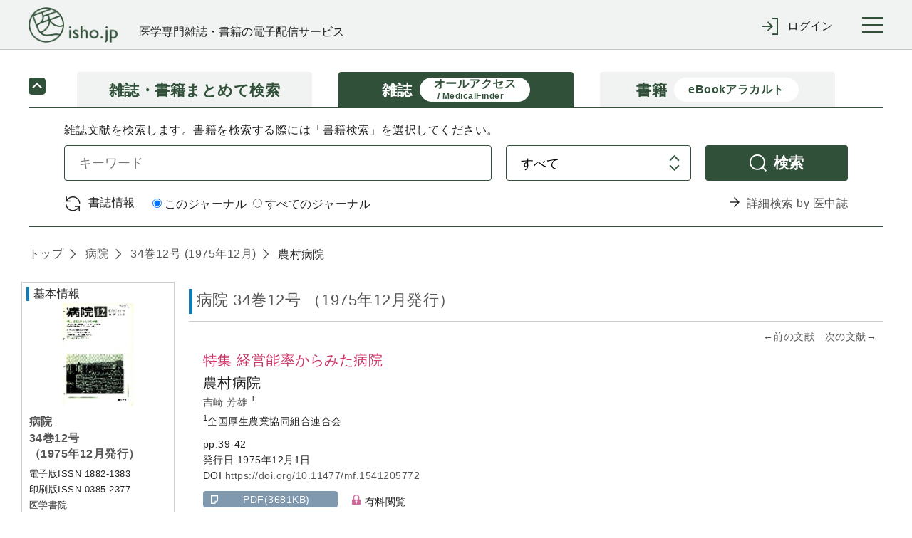

--- FILE ---
content_type: text/html;charset=UTF-8
request_url: https://webview.isho.jp/journal/detail/abs/10.11477/mf.1541205772
body_size: 95162
content:
<!DOCTYPE html PUBLIC "-//W3C//DTD XHTML 1.0 Strict//EN" "http://www.w3.org/TR/xhtml1/DTD/xhtml1-strict.dtd">

<html xmlns="http://www.w3.org/1999/xhtml">
<head>
  <script type="text/javascript" src="https://platform-api.sharethis.com/js/sharethis.js#property=6541f7f06bfce300199ee0ac&amp;product=inline-share-buttons&amp;source=platform" async="async" xml:space="preserve"></script>
  
  <!-- Google Tag Manager -->
  <script xml:space="preserve">
    /*<![CDATA[*/(function(w,d,s,l,i){w[l]=w[l]||[];w[l].push({'gtm.start':
    new Date().getTime(),event:'gtm.js'});var f=d.getElementsByTagName(s)[0],
    j=d.createElement(s),dl=l!='dataLayer'?'&l='+l:'';j.async=true;j.src=
    'https://www.googletagmanager.com/gtm.js?id='+i+dl;f.parentNode.insertBefore(j,f);
    })(window,document,'script','dataLayer','GTM-NVRRWBD');/*]]>*/
  </script>
  <!-- End Google Tag Manager -->

  
  <meta charset="UTF-8" />
  <meta http-equiv="X-UA-Compatible" content="IE=edge" />
  
    <title>農村病院 (病院 34巻12号) | 医書.jp</title>
  
  
  <meta name="author" content="" />
  <meta name="viewport" content="width=device-width, initial-scale=1" />

  <meta name="format-detection" content="telephone=no" />
  <meta name="format-detection" content="email=no" />
  <meta name="keywords" content="医学,医学書,看護,電子書籍,オンラインジャーナル,医療" />
  <meta name="description" content="No.1 医学電子出版物配信サイトへ！医書.jpは医学専門書籍・雑誌の幅広い医学情報を共通プラットフォームより配信します" />
  <meta property="og:site_name" content="医書ジェーピー" />
  <meta property="og:title" content="医学・医療の電子コンテンツ配信サービス" />
  <meta property="og:type" content="website" />
  <meta property="og:description" content="医書.jpは医学専門書籍・雑誌の幅広い医療情報を共通プラットフォームより配信します" />
  <meta property="og:image" content="" />
  <meta property="og:url" content="" />

  
  <link href="/css/front/layout.css" rel="stylesheet" />
  <link href="/css/front/main.css" rel="stylesheet" />
  <link href="/css/front/drawer.css" rel="stylesheet" />
  <link href="/css/front/layout2.css" rel="stylesheet" />
  <link rel="shortcut icon" href="/image/favicon.ico" />

  
  <script type="text/javascript" src="/js/jquery-2.2.3.min.js" xml:space="preserve"></script>
  <script type="text/javascript" src="/js/js.cookie.js" xml:space="preserve"></script>
  <script type="text/javascript" src="/js/front/xdr.js" xml:space="preserve"></script>
  <script type="text/javascript" src="/js/front/common.js" xml:space="preserve"></script>
  <script type="text/javascript" src="/js/front/common/jquery-3.4.1.min.js" xml:space="preserve"></script>
  <script type="text/javascript" src="/js/front/jquery.ellipsis.min.js" xml:space="preserve"></script>
  <script type="text/javascript" src="/js/front/common/iscroll.js" xml:space="preserve"></script>
  <script type="text/javascript" src="/js/front/common/drawer.js" xml:space="preserve"></script>
  <script type="text/javascript" src="/js/front/common/common.js" xml:space="preserve"></script>

  <script type="text/javascript" xml:space="preserve">
    /*<![CDATA[*/
    // ログイン表示
    function loginDisplay(loginType) {
      var postUrl = "/login/check-browser";
      $.ajax({
      url: postUrl,
      type: "POST",
      async: false,
      }).done(function(data) {
          if (data[0] == 'OK'){
              $('#loginMessage').remove();

          } else {
              document.getElementById("btnLogin").disabled = "true";
              htmlString = "<div id='loginMessage' class='tabContents'><div class='pageMsg caution'><p>";
              for (i = 0; i < 10; i++) {
                  if (data[i] != null) {
                      htmlString = htmlString + data[i] + "<br>";
                  }
              }
              htmlString = htmlString + "</p></div></div>";
              var div = document.getElementById(loginType);
              div.innerHTML = htmlString;
          }
      }).fail(function(xhr, status, error) {
          // 通信失敗時の処理
          $('#loginMessage').remove();
      }).always(function(arg1, status, arg2) {
          // 通信完了時の処理
          document.getElementById('loginArea').style.display = "";
      });
    }

　　// タブレット、スマホのメニュー表示
  $(function () {
      $(".menuInner .loginWrapperInner").css("display", "none");
      $('#menuTrigger').click(function () {
          if ($('.menuInner .loginWrapperInner').is(':hidden')) {
              if ($(this).hasClass("notlogin")) {
                $('#loginArea').slideDown();
              }
              $('.menuInner .loginWrapperInner').slideDown();
          } else {
              $('#loginArea').slideUp();
              $('.menuInner .loginWrapperInner').slideUp();
          }
      });
  });

    // 閉じる(ログイン)
    function loginClose() {
      document.getElementById('loginArea').style.display = "none";
      document.loginForm.id.value = "";
      document.loginForm.password.value = "";
      document.getElementById("btnLogin").disabled = "";
      $('#loginMessage').remove();
    }

    // 学認
    function collegeAction() {
      window.location.href = document.getElementById('collegeUrl').value;
      document.getElementById('loginArea').style.display = "none";
      document.loginForm.id.value = "";
      document.loginForm.password.value = "";
      document.getElementById("btnLogin").disabled = "";
      $('#loginMessage').remove();
    }

    // ログイン入力チェック
    function loginAction(btn, loginType) {
      btn.disabled = true;
      var postUrl = "/login/check-login";
      var id;
      var pass;
      if (loginType == 'loginMessageBoxCommon') {
          id = document.loginForm.id.value;
          pass = document.loginForm.password.value;
      } else {
          id = document.nextForm.id.value;
          pass = document.nextForm.password.value;
      }
      $.ajax({
      url: postUrl,
      type: "POST",
      async: false,
      dataType: "json",
      data: {
          id: id,
          password: pass
      }
      }).done(function(data) {
          if (data[0] == 'OK'){
              asystemLogin(btn, loginType);

          } else {
              btn.disabled = false;
              if (loginType == 'loginMessageBoxCommon') {
                  document.loginForm.password.value = "";
              } else {
                  document.nextForm.password.value = "";
              }
              htmlString = "<div id='loginMessage' class='tabContents'><div class='pageMsg caution'><p>";
              for (i = 0; i < 10; i++) {
                  if (data[i] != null) {
                      htmlString = htmlString + data[i] + "<br>";
                  }
              }
              htmlString = htmlString + "</p></div></div>";
              var div = document.getElementById(loginType);
              div.innerHTML = htmlString;
          }
      }).fail(function(xhr, status, error) {
          // 通信失敗時の処理
      }).always(function(arg1, status, arg2) {
          // 通信完了時の処理
      });
    }

    // Aシステム連携API(ログイン)実施
    function asystemLogin(btn, loginType) {
      var loginUrl = document.getElementById('loginUrl').value;
      var id;
      var pass;
      if (loginType == 'loginMessageBoxCommon') {
          id = document.loginForm.id.value;
          pass = document.loginForm.password.value;
      } else {
          id = document.nextForm.id.value;
          pass = document.nextForm.password.value;
      }
      $.ajax({
      url: loginUrl,
      type: "POST",
      crossDomain: true,
      async: false,
      dataType: "text",
      data: {
          userId: id,
          password: pass,
          flg: false
      },
      xhrFields : {withCredentials: true},
      success: function (response) {
          result = response.substr(response.indexOf("result") + 8, 4);
          if (result == 'true') {
              if (loginType == 'loginMessageBoxCommon') {
                  loginInfoCommon(btn, loginType);
              } else {
                  loginInfoToken(btn, loginType);
              }
          } else {
              btn.disabled = false;
              if (loginType == 'loginMessageBoxCommon') {
                  document.loginForm.password.value = "";
              } else {
                  document.nextForm.password.value = "";
              }
              htmlString = "<div id='loginMessage' class='tabContents'><div class='pageMsg caution'><p>";
              htmlString = htmlString + "ログインに失敗しました。" + "<br>";
              htmlString = htmlString + "</p></div></div>";
              var div = document.getElementById(loginType);
              div.innerHTML = htmlString;
              outputLog('ログインに失敗しました。', response.substr(response.indexOf("msg") + 6, response.length - response.indexOf("msg") + 6));
          }
      },
      error: function(data) {
              btn.disabled = false;
              if (loginType == 'loginMessageBoxCommon') {
                  document.loginForm.password.value = "";
              } else {
                  document.nextForm.password.value = "";
              }
              htmlString = "<div id='loginMessage' class='tabContents'><div class='pageMsg caution'><p>";
              htmlString = htmlString + "ログインに失敗しました。" + "<br>";
              htmlString = htmlString + "</p></div></div>";
              var div = document.getElementById(loginType);
              div.innerHTML = htmlString;
              outputLog('Aシステム連携(ログイン)に失敗しました。','');
      }
      });
    }

    // 会員情報取得(共通処理)
    function loginInfoCommon(btn, loginType) {
      var postUrl = "/login/login-info-common";
      $.ajax({
      url: postUrl,
      type: "POST",
      crossDomain: true,
      async: false,
      dataType: "json",
      xhrFields : {withCredentials: true},
      }).done(function(data) {
          if (data[0] == 'OK'){
              btn.disabled = false;
              if (data[1]) {
                  // 遷移先が指定されている場合
                  window.location.href = data[1];
              } else {
                  window.location.href = window.location.href;
              }
          } else {
              btn.disabled = false;
              if (loginType == 'loginMessageBoxCommon') {
                  document.loginForm.password.value = "";
              } else {
                  document.nextForm.password.value = "";
              }
              htmlString = "<div id='loginMessage' class='tabContents'><div class='pageMsg caution'><p>";
              for (i = 0; i < 10; i++) {
                  if (data[i] != null) {
                      htmlString = htmlString + data[i] + "<br>";
                  }
              }
              htmlString = htmlString + "</p></div></div>";
              var div = document.getElementById(loginType);
              div.innerHTML = htmlString;
          }
      }).fail(function(xhr, status, error) {
          // 通信失敗時の処理
      }).always(function(arg1, status, arg2) {
          // 通信完了時の処理
      });
    }

    // 会員情報取得(ログイン画面[token遷移あり])
    jQuery.support.cors = true;
    function loginInfoToken(btn, loginType) {
      var postUrl = "/login/login-info-token";
      $.ajax({
          url: postUrl,
          type: "POST",
          crossDomain: true,
          async: false,
          dataType: "json",
          xhrFields : {withCredentials: true},
      }).done(function(data) {
          if (data[0] == 'OK'){
             //btn.disabled = false;
             if (loginType == 'loginMessageBoxCommon') {
                  window.location.href = window.location.href;
             } else if (loginType == 'loginMessageBoxBase'){
                  var protocol = window.location.protocol;
                  var hostname = window.location.hostname;
                  var nextValue = protocol + '//' + hostname;
                  if (data[1] != null) {
                      nextValue = nextValue + data[1];
                      if("/" == data[1]){
                          var form = document.createElement('form');
                          form.action = data[1];
                          form.method = "POST";
                          input = document.createElement('input');
                          input.type = 'hidden';
                          input.name = "messageAlertFlg";
                          input.value = "true";
                          form.appendChild(input);
                          document.body.appendChild(form);
                          form.submit();
                          form = null;
                      } else {
                          window.location.href = nextValue;
                      }
                  } else {
                      window.location.href = nextValue;
                  }
             } else {
                  var protocol = window.location.protocol;
                  var hostname = window.location.hostname;
                  var nextValue = protocol + '//' + hostname;
                  if (document.nextForm.returnUrl.value != null) {
                      nextValue = nextValue + document.nextForm.returnUrl.value;
                  }
                  window.location.href = nextValue;
             }
          } else {
              btn.disabled = false;
              if (loginType == 'loginMessageBoxCommon') {
                  document.loginForm.password.value = "";
              } else {
                  document.nextForm.password.value = "";
              }
              htmlString = "<div id='loginMessage' class='tabContents'><div class='pageMsg caution'><p>";
              for (i = 0; i < 10; i++) {
                  if (data[i] != null) {
                      htmlString = htmlString + data[i] + "<br>";
                  }
              }
              htmlString = htmlString + "</p></div></div>";
              var div = document.getElementById(loginType);
              div.innerHTML = htmlString;
          }
      }).fail(function(xhr, status, error) {
          // 通信失敗時の処理
          if (status == '404') {
              location.href = '/404';
          }
      }).always(function(arg1, status, arg2) {
          // 通信完了時の処理
      });
    }

    /*<![CDATA[*/
    // Aシステム連携API(ログアウト)実施
    function asystemLogout() {
      var logoutUrl = document.getElementById('logoutUrl').value;
      var loginToken = document.getElementById('loginToken').value;
      if (loginToken == "" || loginToken == null)  {
          return;
      }
      $.ajax({
      url: logoutUrl,
      type: "POST",
      crossDomain: true,
      async: false,
      dataType: "text",
      data: {
          access_token: loginToken
      },
      xhrFields : {withCredentials: true},
      success: function (response) {
          result = response.substr(response.indexOf("result") + 8, 4);
          if (result == 'true') {
              bsystemLogout();
          } else {
              //alert('ログアウトに失敗しました。');
              //outputLog('ログアウトに失敗しました。', response.substr(response.indexOf("msg") + 6, response.length - response.indexOf("msg") + 6));
              bsystemLogout();
          }
      },
      error: function(data) {
          //alert('ログアウトに失敗しました。');
          //outputLog('Aシステム連携(ログアウト)に失敗しました。','');
          bsystemLogout();
      }
      });
    }

    // ログアウトBシステム
    function bsystemLogout() {
      var postUrl = "/logout/logoutAction";
      $.ajax({
      url: postUrl,
      type: "POST",
      crossDomain: true,
      async: false,
      dataType: "json",
      xhrFields : {withCredentials: true},
      }).done(function(data) {
          if (data[0] == 'OK'){
              if (data[1] != null){
                  window.location.href = '/' + data[1];
              } else {
                  window.location.href = '/';
              }

          } else {
              alert('ログアウトに失敗しました。');
          }
      }).fail(function(xhr, status, error) {
          // 通信失敗時の処理
          alert('ログアウトに失敗しました。');
          outputLog('Aシステム連携(ログアウト)に失敗しました。','');
      });
    }

    // ログ出力
    function outputLog(mess, msg) {
      var postUrl = "/login/output";
      $.ajax({
      url: postUrl,
      type: "POST",
      crossDomain: true,
      async: false,
      dataType: "json",
      data: {
          mess: mess,
          msg: msg
      },
      xhrFields : {withCredentials: true},
      }).done(function(data) {
      }).fail(function(xhr, status, error) {
      });
    }

      // 頭文字クリック時
      function searchInitialTopAction(initial) {
          $("input[name='initial']").val(initial)
          document.journalRankingTopForm.submit();
      }

    function showBibliography(){
      var freeWord = document.getElementById("searchJournalForm");
      var bibliography = document.getElementById("searchVolumeForm");

      freeWord.style.display = "none";
      bibliography.style.display = "block";
    }

    function showFreeWord(){
        var freeWord = document.getElementById("searchJournalForm");
        var bibliography = document.getElementById("searchVolumeForm");

        freeWord.style.display = "block";
        bibliography.style.display = "none";
    }

    // オンロード時
    function onloadControl(){
        var logoutOperation = document.getElementById('logoutOperation');
        if(logoutOperation != null){
            logoutOperation = document.getElementById('logoutOperation').value;
            if(logoutOperation == '1') {
                asystemLogout();
            }
        }
    }
    window.onload = onloadControl;

    $(function() {
      $('#loginForm .inputLine input').keypress(function(e) {
        if(13 === e.keyCode) {
          $('#btnLogin').click();
        }
      });
    });

    /*]]>*/

  </script>
  <script type="text/javascript" xml:space="preserve">
    $(function() {
      //ログアウト処理
      $('a[href="/logout"]').click(function() {
        $.get("/logout", {}, function(res) {
          if (res.ret == 'redirect') {
            location.href = "/";
          } else {
            if ($('#logoutUrl').length == 0) {
              $('body').append('<input type="hidden" name="logoutUrl" id="logoutUrl" />');
            }
            $('#logoutUrl').val(res.logoutUrl);
            if ($('#loginToken').length == 0) {
              $('body').append('<input type="hidden" name="loginToken" id="loginToken" />');
            }
            $('#loginToken').val(res.loginToken);
            asystemLogout();
          }
        });
        return false;
      });
      //共通IDログアウト
      $('#cidLogout,#cidLogoutSp').click(function() {
        return window.confirm("施設共通IDをログアウトしますか？");
      });
    });
  </script>
  <script type="text/javascript" xml:space="preserve">
    $('.ellipsis3').ellipsis({row: 3});
  </script>
  <script xml:space="preserve">
    window.dataLayer = window.dataLayer || [];
    function gtag(){dataLayer.push(arguments);}
    gtag('js', new Date());

    gtag('config', 'UA-110938575-1');
  </script>
  <script type="text/javascript" xml:space="preserve">
    // 年間購読に遷移する
    function forwardMjSetting(){
      var form = document.createElement('form');
      form.action = '/mjSetting';
      form.method = 'post';
      document.body.appendChild(form);
      form.submit();
    }
    // storeのシリアル番号入力サイトを別タブで表示する
    function forwardSerialIndex(serialIndex){
      window.open(serialIndex);
      return false
    }
  </script>
  <script type="text/javascript" xml:space="preserve">
    $(document).ready(function(){
      //cookieをみてチェックを付ける
      $(function(){
        let checkedVal = $('[name="contractOnly"]').prop('checked');
        if(!checkedVal){
          let contractOnlyVal = Cookies.get('contractOnlyCheckedVal');
          if(typeof contractOnlyVal != 'undefined'){
            $('.search-main-tab-content [name="contractOnly"]').prop('checked', contractOnlyVal).change();
            $('.search-main-tab-content-other [name="contractOnly"]').prop('checked', contractOnlyVal).change();
          }
        }
      });

      // ジャーナル時、検索タブのラジオボタン制御
      var journalLink = $('#journalBreadcrumbs a[href^="/journal/toc/current/"]');
      if (journalLink.length > 0) {
        var journalId = $(journalLink).attr('href').replace('/journal/toc/current/', '');
        $('#search-main-tab-content .journalSelect').data('journalId', journalId);
        $('#search-main-tab-content .under-contract-2').hide();
      } else {
        $('#search-main-tab-content .journalSelect').hide();
      }

      //「契約中のコンテンツのみ」のチェックボックスの値をcookieに保存する
      $('[name="contractOnly"]').change(function(){
        let checkedVal = $(this).prop('checked');
        if(checkedVal){
          Cookies.set('contractOnlyCheckedVal', checkedVal);
        }else{
          Cookies.remove('contractOnlyCheckedVal');
        }
      });

    // ジャーナル時、検索タブのラジオボタン処理
    $("#formlink").on('click', function () {
      if (!$(this).hasClass('disabled')) {
        var form = $(this).closest('form');
        if ($(form).find('.journalSelect').length > 0) {
          var journalSelect = $(form).find('.journalSelect');
            if ($(journalSelect).find('input[value="this"]').is(":checked")) {
               $(form).append($('<input type="text" />').attr({'type': 'hidden', 'name': 'journalNameFacet', 'value': $(journalSelect).data('journalId')}));
            }
        }
        $(form).submit();
      }
      return false;
    });

    });

  </script>
  <script type="text/javascript" xml:space="preserve">
    $(document).ready(function(){
      var currentTime = new Date();

      var day = currentTime.getDate();
      var month = currentTime.getMonth() + 1;
      var year = currentTime.getFullYear();

      var todayText = "(" + year + "年" + month + "月" + day + "日現在)"

      // var texts = document.getElementsByName('today');
      // console.log(document.getElementsByName('today'));
      // texts[0].innerHTML = todayText;
      // texts[1].innerHTML = todayText;
      // texts[2].innerHTML = todayText;

      $('span[name="today"]').each(function() {
        $(this).text(todayText);
      });

      // ロゴURL生成
      var postUrl = "/logo-create-data";
      $.ajax({
          url: postUrl,
          type: "POST",
          async: false,
          dataType: "json"
      }).done(function(data) {
        $("#logoUrl").attr("href", data[0]);
      }).fail(function(xhr, status, error) {
          // 通信失敗時の処理
      }).always(function(arg1, status, arg2) {
          // 通信完了時の処理
      });

    })
  </script>
  <style type="text/css" xml:space="preserve">
    @media (min-width: 64em) {
      .pcWidth { width: 955px; }
    }
  </style>
  <style xml:space="preserve">
    .itemList #secondary .secondaryInner .subSearchBox .moreFacet {
        padding-left: 10px;
        font-size: smaller;
        cursor: pointer;
    }
    .itemList #secondary .secondaryInner .openOtherFacet,
    .itemList #secondary .secondaryInner .closeOtherFacet {
        margin-top: 10px;
        cursor: pointer;
    }
    .itemList #secondary .secondaryInner .closeOtherFacet,
    .itemList #secondary .secondaryInner .otherFacet {
        display: none;
    }
    .subParentList.facet a input[type="checkbox"] {
        pointer-events: none;
    }
  </style>

  <script src="/js/front/jquery.matchHeight-min.js" xml:space="preserve"></script>
  <link href="/css/front/main.css" rel="stylesheet" />
  <link href="/css/front/jats.css" rel="stylesheet" />
  <link rel="stylesheet" href="/css/front/remodal.css" />
  <link rel="stylesheet" href="/css/front/remodal-default-theme.css" />
  <script src="/js/front/remodal.js" type="text/javascript" xml:space="preserve"></script>
  <script type="text/javascript" src="/js/front/mesapp.js" xml:space="preserve"></script>
  <script type="text/javascript" xml:space="preserve">

    <!--
    //関連文献のもっと見る
    $(function () {
        $('.more').prev().hide();
        $('.more').click(function () {
            if ($(this).prev().is(':hidden')) {
                $(this).prev().slideDown();
                $(this).text('閉じる').addClass('close');
            } else {
                $(this).prev().slideUp();
                $(this).text('もっと見る').removeClass('close');
            }
        });
    });

    //文献概要と目次の開閉
    $(document).ready(function(){
        $('.panelActionTrigger_1').click(function(){
            if ($(this).next().is(':hidden')) {
                $(this).next().slideDown("slow");
            } else {
                $(this).next().slideUp("slow");
            }
        });
        $('.panelActionTrigger_2').click(function(){
            if ($(this).next().is(':hidden')) {
                $(this).next().slideDown("slow");
            } else {
                $(this).next().slideUp("slow");
            }
        });
    });

    //概要と1ページ目のタブ出し分け
    $(document).ready(function(){
        $('#firstPage').hide();
        $('#firstTab').click(function(){
            $('#firstPage').show();
            $('#abs').hide();
            $('#firstTab').addClass('current');
            $('#absTab').removeClass('current');
        });
        $('#absTab').click(function(){
            $('#firstPage').hide();
            $('#abs').show();
            $('#firstTab').removeClass('current');
            $('#absTab').addClass('current');
        });
        var tab = $(':hidden[name="firstPageTab"]').val();
        if (tab == 'firstPageTab') {
            $('#firstPage').show();
            $('#abs').hide();
            $('#firstTab').addClass('current');
            $('#absTab').removeClass('current');
        }
    });

    //外部遷移OKでAサイトへ
    $(document).ready(function(){
        $('.goOut').click(function () {
            var product_val = $(':hidden[name="productId"]').val();
            var aUrl = $(':hidden[name="ppvCartUrl"]').val();
            var cartUrl = $(':hidden[name="cartUrl"]').val();
            var win = window.open('', '_blank');
            $.ajax({
                url: aUrl,
                type: 'POST',
                dataType: 'json',
                data: { product: product_val,},
                xhrFields : {withCredentials: true}, //@f2追加
                success: function (response) {
                    if (response.popup == 'true') {
                        win.location.href = cartUrl;
                    } else if (response.popup == 'false') {
                        win.alert("この商品は既に追加されています");
                        win.location.href = cartUrl;
                    } else if (response.popup == 'purchase') {
                        win.alert("この商品は既に購入済です");
                        win.location.href = cartUrl;
                    } else if (response.popup == 'limit') {
                        win.alert("カートは100件以上登録できません");
                        win.location.href = cartUrl;
                    }
                },
                error: function (XMLHttpRequest, textStatus, errorThrown) {
                    win.close();
                    alert("カートへの追加に失敗しました");
                }
            });
        });
    });



    //ログイン
    function collegeAction() {
        window.location.href = document.getElementById('collegeUrl').value;
    }

    //英語表記の切替
    $(function() {
        $('.englishFlg').click(function(){
            var flg = $(this).attr('value');

            if(flg=='1'){
                //リクエストが英語の場合
                $('.En').addClass('none');
                $('.En').removeClass('display');
                //タイトルのinlineなくす
                $('.headingText .title.En').removeClass('inline');
                $('.Jp').removeClass('none');
                $('.Jp').addClass('display');
                //タイトルのinlineつける
                $('.headingText .title.Jp').addClass('inline');
            } else {
                //リクエストが日本語の場合
                $('.En').removeClass('none');
                $('.En').addClass('display');
                //タイトルのinlineつける
                $('.headingText .title.En').addClass('inline');
                $('.Jp').addClass('none');
                $('.Jp').removeClass('display');
                //タイトルのinlineけす
                $('.headingText .title.Jp').removeClass('inline');
            }

            setTitle();
            return false;
        });
    });

    //タブ内の行き来
    $(function() {
        $('.tabs').click(function() {
            //今の表示言語を取得　
            var flg = $('span.englishFlg.display').attr('value');
            //遷移先URLを判断
            var id = $(this).parent('li').attr('id');
            var param = '';
            if(flg =='1' || flg =='2') {
                param = '?englishFlg=' + flg;
            }

            if (id == 'citedBy') { //サイト内被引用
                location.href = '/journal/detail/citedby/' + $(this).attr('value') + param;
            } else if (id == 'ref') { //参考文献
                location.href = '/journal/detail/ref/' + $(this).attr('value') + param;
            } else if (id=='html') { //全文HTML
                location.href = '/journal/detail/full/' + $(this).attr('value') + param;
            } else if (id=='firstTab') { //1ページ目
                if (flg =='1' || flg =='2'){
                    var params = '?p=firstTab&englishFlg=' + $('span.englishFlg.display').attr('value');
                    location.href = '/journal/detail/abs/' + $(this).attr('value') + params;
                } else {
                    location.href = '/journal/detail/abs/' + $(this).attr('value') + '?p=firstTab';
                }
            } else {
                location.href = '/journal/detail/abs/' + $(this).attr('value') + param;
            }
            return false;
        });
    });
//-->

  </script>

  <script xml:space="preserve">
    /*<![CDATA[*/
    // パンくずはタグなしで表示する
    $(document).ready(function(){
    var articleList = [{'createDate':'2017-08-10T09:30:14.000+09:00','createUser':'batch','deleteFlag':'0','doi':'10.11477/mf.1541205772','editDate':'2017-08-10T09:30:14.000+09:00','editUser':'batch','journalId':'03852377','subTitle':'','substituteTitle':'','title':'\u8FB2\u6751\u75C5\u9662','titleSeq':0}]
    var articleTitle;
    var tagList = ["<b>","</b>","<i>","</i>","<span style=\"font-family: Courier New\">","<span style=\"font-family: Times New Roman\">","<span style=\"font-family: sans-serif; font-size: 80%\">","<span style=\"font-variant: small-caps\">","<span style=\"text-decoration: overline\">","<span style=\"text-decoration: line-through\">","<sup>","</sup>","<sub>","</sub>","<u>","</u>","<span style=\"text-decoration: underline\">","<span style=\"text-transform: none\">","<ruby>","</ruby>","<rb>","</rb>","<rt>","</rt>","<rp>","</rp>","</span>","<br/>"];

    $.each(articleList, function(i, article) {
        articleTitle = article.title;
        $.each(tagList, function(j, tag) {
            articleTitle = articleTitle.replace(new RegExp(tag,"g"),"");
        });
        $('#articleTitle span').eq(i).text(articleTitle);
        });
    });
    /*]]>*/

  </script>
  <script type="text/javascript" xml:space="preserve">
        var defaultTitle = '医書.jp';
        function setTitle() {
            var title =  $.trim($('.paperDetailWrapper .itemTile > .display').text()) +
                '(' + $.trim($('.primaryInner .itemName > .display .journalName').text()) +
                ' ' + $.trim($('.primaryInner .itemName > .display .volIssue').text()) + ')' +
                ' | ' + defaultTitle;
            $('title').text(title);
        }

  </script>

  <script type="text/javascript" xml:space="preserve">
  $(document).ready(function(){
      var addthis_share = {
       title: '\u8FB2\u6751\u75C5\u9662 (\u75C5\u9662 34\u5DFB12\u53F7) | \u533B\u66F8.jp'
    };
    $('.sharethis-inline-share-buttons').attr('data-title',addthis_share.title);
  });
  </script>
</head>
<body>

  <!-- Google Tag Manager (noscript) -->
  <noscript>
    <iframe src="https://www.googletagmanager.com/ns.html?id=GTM-NVRRWBD" height="0" width="0" style="display:none;visibility:hidden"></iframe>
  </noscript>
  <!-- End Google Tag Manager (noscript) -->

<div class="wrapper drawer drawer--right" id="top">
  <!-- container start -->
  <div class="container">

    <header class="global-header" roll="banner">
    <div class="global-header-container">
      <div class="global-header-title">
        <h1 class="global-header-title-logo"><a id="logoUrl" shape="rect" href=""><img src="/image/front/common/logo.png" alt="" /></a></h1>
        <div class="global-header-title-catch">医学専門雑誌・書籍の電子配信サービス</div>
      </div>

      <div class="global-header-pulldown">
        <ul class="pulldown-menu">

          

          

          <li class="pulldown-menu-item">
            <div class="pulldown-menu-bt icon-enter"><span class="only-pc">ログイン</span><span class="only-sp">ログイン</span></div>
            <div class="pulldown-menu-body">
              <ul>
                <li><a href="javascript:void(0);" onclick="loginDisplay('loginMessageBoxCommon');" class="pulldown-menu-close" shape="rect">マイページログイン</a></li>
                <li><a href="/cid" shape="rect"><span class="btn">施設共通IDでログイン</span></a></li>
                <li><a href="javascript:void(0);" onclick="collegeAction();return false;" shape="rect">学認でログイン</a></li>
              </ul>
            </div>
          </li>
        </ul>
      </div>

      <button type="button" class="drawer-toggle drawer-hamburger">
        <span class="sr-only">toggle navigation</span>
        <span class="drawer-hamburger-icon"></span>
      </button>
    </div>

    <nav class="global-nav drawer-nav" role="navigation"><div class="global-nav-container">
      <ul class="global-nav-list">
        <li><a href="/journal/ranking" shape="rect">雑誌文献閲覧数ランキング</a></li>
        <li><a href="/book/ranking" shape="rect">書籍閲覧数ランキング</a></li>
      </ul>
      <ul class="global-nav-list">
        <li><a href="/about" shape="rect">本サイトについて</a></li>
        <li><a href="https://www.youtube.com/channel/UC367WPRX8QuyV-JNhv-km2A" target="_blank" shape="rect">利用マニュアル等(YouTube)</a></li>
        <li><a href="/information" shape="rect">お知らせ</a></li>
        <li><a href="/inquiry" target="_blank" rel="noopener noreferrer" shape="rect">お問い合わせ</a></li>
      </ul>
      <ul class="global-nav-list">
        <li><a href="https://store.isho.jp/" target="_blank" shape="rect">医学電子書籍販売サイト(個人利用)</a></li>
      </ul>
    </div></nav><!--/.global-nav-->

    <div id="loginArea" style="display: none; background-color: #fff; text-align: left;">
      <br />
      <form id="loginForm" name="loginForm" method="post" enctype="application/x-www-form-urlencoded">
        <div class="inputBox loginSubWrapper">
          <div id="loginMessageBoxCommon">
          </div>
          <div class="inputLine login">
            <dl>
              <dt>メールアドレス</dt>
              <dd><input type="text" class="inputLengthMax" placeholder="" name="id" id="id" value="" /></dd>
            </dl>
            <br />
            <dl>
              <dt>パスワード</dt>
              <dd><input type="password" class="inputLengthMax" placeholder="" name="password" autocomplete="off" id="password" value="" /></dd>
            </dl>
          </div>
          <br />
          <div class="submitBox">
            <input type="button" value="ログイン" class="btn" id="btnLogin" name="login" onclick="loginAction(this, 'loginMessageBoxCommon');return false;" />
            <input type="button" value="× 閉じる" class="btn close" name="close" onclick="loginClose();" />
            <br /><br />
            <span class="linkText">
              <a href="https://store.isho.jp/member/reset-password" target="_blank" shape="rect"><span>パスワードを忘れた場合</span></a>
              &nbsp;&nbsp;&nbsp;&nbsp;&nbsp;&nbsp;&nbsp;
              <a href="https://store.isho.jp/lightmember-apply/input-member" target="_blank" shape="rect"><span>新しくユーザー登録する</span></a>
              &nbsp;&nbsp;&nbsp;&nbsp;&nbsp;&nbsp;&nbsp;
            </span>
          </div>
        </div>
      </form>
    </div>
    <input type="hidden" name="loginUrl" id="loginUrl" value="https://store.isho.jp/index/login" />
    <input type="hidden" name="logoutUrl" id="logoutUrl" value="https://store.isho.jp/index/b-logout" />
    <input type="hidden" name="logoutOperation" id="logoutOperation" value="" />
    <input type="hidden" name="loginToken" id="loginToken" value="" />
    <input type="hidden" name="collegeUrl" id="collegeUrl" value="https://webview.isho.jp/Shibboleth.sso/DS" />
  </header>

    <!-- Main start -->
    <div class="main" role="main">
      <!--【メインコンテンツここから】-->
      <div class="main-wrapper">
        
    <div class="search-main search-main-compact">
      <ul class="search-main-tab">
        <li class="search-main-tab-bt">
          <a href="/search" class="topLink" shape="rect">
            <div>雑誌・書籍</div><div>まとめて検索</div>
          </a>
        </li>
        <li class="search-main-tab-bt active">
          <a href="/journal" class="topLink" shape="rect">
            <div>雑誌</div><div class="sub-caption"><span>オールアクセス</span><br /><span>/ MedicalFinder</span></div>
          </a>
        </li>
        <li class="search-main-tab-bt">
          <a href="/book" class="topLink" shape="rect">
            <div>書籍</div><div class="sub-caption">eBookアラカルト</div>
          </a>
        </li>
      </ul>
      <div class="tab-content-toggle-bt active"><!--toggle navigation--></div>
      <div class="search-main-tab-content" id="search-main-tab-content">
        <div class="search-main-tab-content-item all-access">
          <p>雑誌文献を検索します。書籍を検索する際には「書籍検索」を選択してください。</p>
          <div class="search-main-form">
            <form method="get" class="searchJournalForm" id="searchJournalForm" enctype="application/x-www-form-urlencoded" action="/search/result">
              <input type="hidden" name="contentType" value="1" />
              <p class="form-row">
                  <span>
                      <input type="text" placeholder="キーワード" class="keyword" name="phrase" />
                  </span>
                <span>
                      <select name="target">
                          <option value="phrase">すべて</option>
                          <option value="title">タイトル</option>
                          <option value="authors">著者</option>
                          <option value="journal_feature">特集名</option>
                          <option value="keywords">キーワード</option>
                      </select>
                  </span>
                <span>
                        <a id="formlink" href="javascript:void(0);" class="bt bt-search" shape="rect">検索</a>
                    </span>
              </p>
              <p class="form-row">
                  
                <span>
                      <a onclick="showBibliography()" class="ico-reload" shape="rect">書誌情報</a>
                  </span>
                <span class="journalSelect">
                    <span>
                        <label class="radio"><input type="radio" name="range" value="this" checked="checked" />このジャーナル</label>
                    </span>
                    <span>
                        <label class="radio"><input type="radio" name="range" value="all" />すべてのジャーナル</label>
                    </span>
                  </span>
                <span class="detailed-search">
                      <a class="ico-arrow-right" shape="rect" href="/externalSearch/result">詳細検索 by 医中誌</a>
                  </span>
              </p>
              <input type="hidden" id="searchType" name="searchType" value="1" />
            </form>
            <form method="get" class="searchVolumeForm" id="searchVolumeForm" style="display:none;" enctype="application/x-www-form-urlencoded" action="/search/volume">
              <p class="form-row">
                      <span>
                          <select name="journalId">
                              <option value="24321265" data-alt="クリニカルエンジニアリング"><span>Clinical Engineering</span></option>
                              <option value="02873796"><span>細胞工学（一部の論文のみ）</span></option>
                              <option value="04851412"><span>臨床栄養</span></option>
                              <option value="00440035"><span>薬局</span></option>
                              <option value="03891887"><span>Medical Technology</span></option>
                              <option value="03012611"><span>検査と技術</span></option>
                              <option value="04851420"><span>臨床検査</span></option>
                              <option value="2189356X" data-alt="キャンサーボードオブザブレスト"><span>CANCER BOARD of the BREAST</span></option>
                              <option value="21896410" data-alt="キャンサーボードスクウェア"><span>Cancer Board Square</span></option>
                              <option value="24360287"><span>胆膵Oncology Forum</span></option>
                              <option value="02895803" data-alt="フォルマメディカ"><span>Pharma Medica</span></option>
                              <option value="00392359"><span>医学のあゆみ</span></option>
                              <option value="0370999X"><span>診断と治療</span></option>
                              <option value="03709531"><span>生体の科学</span></option>
                              <option value="21888051"><span>総合診療</span></option>
                              <option value="0917138X" data-alt="ジム"><span>JIM</span></option>
                              <option value="24334030"><span>感染制御と予防衛生</span></option>
                              <option value="18814964"><span>感染対策ICTジャーナル</span></option>
                              <option value="03685187"><span>公衆衛生</span></option>
                              <option value="27583597" data-alt="ビヨンダー"><span>BeyondER</span></option>
                            　<option value="09101551" data-alt="メディカルプラクティス"><span>Medical Practice</span></option>
                              <option value="00257699" data-alt="メディチーナ"><span>medicina</span></option>
                              <option value="24329452"><span>臨床雑誌内科</span></option>
                            　<option value="00225207"><span>治療</span></option>
                              <option value="09185259"><span>J. of Clinical Rehabilitation</span></option>
                              <option value="18813526" data-alt="ザジャパニーズジャーナルオブリハビリテーションメディスン"><span><span class="small">The Japanese Journal of</span><br />Rehabilitation Medicine</span></option>
                              <option value="02894920"><span>作業療法</span></option>
                              <option value="09151354"><span>作業療法ジャーナル</span></option>
                              <option value="03869822"><span>総合リハビリテーション</span></option>
                              <option value="18805523"><span>地域リハビリテーション</span></option>
                              <option value="09150552"><span>理学療法ジャーナル</span></option>
                              <option value="03869849"><span>理学療法と作業療法</span></option>
                              <option value="13440969"><span>感染と抗菌薬</span></option>
                              <option value="13417266"><span>JSES 内視鏡外科</span></option>
                              <option value="02865394"><span>関節外科　基礎と臨床</span></option>
                              <option value="03874095"><span>整形・災害外科</span></option>
                              <option value="24329444"><span>臨床雑誌整形外科</span></option>
                              <option value="05570433"><span>臨床整形外科</span></option>
                              <option value="24323268"><span>呼吸器ジャーナル</span></option>
                              <option value="13426591" data-alt="ハートビュー"><span>Heart View</span></option>
                              <option value="24323284"><span>循環器ジャーナル</span></option>
                              <option value="04523458"><span>呼吸と循環</span></option>
                              <option value="2433250X" data-alt="インテスティン"><span>INTESTINE</span></option>
                              <option value="13499629" data-alt="ザジーアイフォーフロント"><span>THE GI FOREFRONT</span></option>
                              <option value="05362180"><span>胃と腸</span></option>
                              <option value="09153217"><span>消化器内視鏡</span></option>
                              <option value="24332488" data-alt="臨床消化器内科"><span>臨牀消化器内科</span></option>
                              <option value="03852393"><span>臨床泌尿器科</span></option>
                              <option value="24332496"><span>腎と骨代謝</span></option>
                              <option value="03852156"><span>腎と透析</span></option>
                              <option value="2433247X" data-alt="臨床透析"><span>臨牀透析</span></option>
                              <option value="1340220X" data-alt="ホルモンフロンティアインジャイネコロジー"><span>HORMONE FRONTIER IN GYNECOLOGY</span></option>
                              <option value="13478176"><span>糖尿病診療マスター</span></option>
                              <option value="00068969" data-alt="ブレインアンドナーブ"><span>Brain and Nerve　脳と神経</span></option>
                              <option value="00018724"><span>神経研究の進歩</span></option>
                              <option value="18816096" data-alt="ブレインアンドナーブ"><span>BRAIN and NERVE</span></option>
                              <option value="24360449"><span>MD Frontier</span></option>
                              <option value="09144412"><span>脊椎脊髄ジャーナル</span></option>
                              <option value="03012603"><span>Neurological Surgery 脳神経外科</span></option>
                              <option value="13495828"><span>言語聴覚研究</span></option>
                              <option value="04881281"><span>精神医学</span></option>
                              <option value="21879613" data-alt="フロンティアーズインアルコーリズム"><span>Frontiers in Alcoholism</span></option>
                              <option value="00099252"><span>臨床放射線</span></option>
                              <option value="24321281"><span>画像診断</span></option>
                              <option value="18825087"><span>肝胆膵画像</span></option>
                              <option value="13443399"><span>消化器画像</span></option>
                              <option value="09111069"><span>臨床画像</span></option>
                              <option value="09106820" data-alt="ジョウンズ"><span>JOHNS</span></option>
                              <option value="00215228"><span>形成外科</span></option>
                              <option value="24329436"><span>胸部外科</span></option>
                              <option value="09143491"><span>耳鼻咽喉科・頭頸部外科</span></option>
                              <option value="00374423"><span>手術</span></option>
                              <option value="03856313"><span>小児外科</span></option>
                              <option value="13446703"><span>日本内視鏡外科学会雑誌</span></option>
                              <option value="03869857"><span>臨床外科</span></option>
                              <option value="24329428"><span>臨床雑誌外科</span></option>
                              <option value="13408836" data-alt="リサ"><span>LiSA</span></option>
                              <option value="1344932X"><span>LiSA別冊</span></option>
                              <option value="00214892"><span>麻酔</span></option>
                              <option value="24334316"><span>別冊整形外科</span></option>
                              <option value="1884555X" data-alt="フィータルアンドネオネイタルメディシン"><span>Fetal &amp; Neonatal Medicine</span></option>
                              <option value="03869792"><span>産科と婦人科</span></option>
                              <option value="05584728"><span>産婦人科の実際</span></option>
                              <option value="03869865"><span>臨床婦人科産科</span></option>
                              <option value="03869881"><span>周産期医学</span></option>
                              <option value="2436570X"><span>皮膚科</span></option>
                              <option value="00181404"><span>皮膚科の臨床</span></option>
                              <option value="24340340"><span>皮膚病診療</span></option>
                              <option value="00214973"><span>臨床皮膚科</span></option>
                              <option value="21886156"><span>臨床皮膚泌尿器科</span></option>
                              <option value="13443151"><span>チャイルドヘルス</span></option>
                              <option value="00374121"><span>小児科</span></option>
                              <option value="03869806"><span>小児科診療</span></option>
                              <option value="03856305"><span>小児内科</span></option>
                              <option value="03869679"><span>耳鼻咽喉科</span></option>
                              <option value="18814263"><span>Frontiers in Dry Eye</span></option>
                              <option value="1345854X" data-alt="フロンティアズイングラコーマ"><span>Frontiers in Glaucoma</span></option>
                              <option value="00164488"><span>眼科</span></option>
                              <option value="03705579"><span>臨床眼科</span></option>
                              <option value="21880409" data-alt="ホスピタリスト">Hospitalist</option>
                              <option value="03852377"><span>病院</span></option>
                              <option value="18834833" data-alt="インテンシビスト"><span>INTENSIVIST</span></option>
                              <option value="09110194"><span>エキスパートナース</span></option>
                              <option value="24328723" data-alt="癌看護"><span>がん看護</span></option>
                              <option value="24370150"><span>コミュニティケア</span></option>
                              <option value="03869830"><span>看護学雑誌</span></option>
                              <option value="09171355"><span>看護管理</span></option>
                              <option value="00471895"><span>看護教育</span></option>
                              <option value="00228370"><span>看護研究</span></option>
                              <option value="13478168"><span>助産雑誌</span></option>
                              <option value="00471836"><span>助産婦雑誌</span></option>
                              <option value="13432761"><span>精神看護</span></option>
                              <option value="24370193"><span>日本看護協会機関誌「看護」</span></option>
                              <option value="13488333"><span>保健師ジャーナル</span></option>
                              <option value="00471844"><span>保健婦雑誌</span></option>
                              <option value="13417045"><span>訪問看護と介護</span></option>
                              <option value="09168710"><span>精神療法</span></option>
                              <option value="13459171"><span>臨床心理学</span></option>
                              <option value="13435728"><span>社会保険旬報</span></option>
                              <option value="" disabled="disabled">---------------------</option>
                              <option value="09146423" data-alt="日本癌看護学会誌"><span>日本がん看護学会誌</span></option>
                              <option value="13452606"><span>日本看護医療学会雑誌</span></option>
                              <option value="02875330"><span>日本看護科学会誌</span></option>
                              <option value="13413007"><span>日本看護診断学会誌（看護診断）</span></option>
                              <option value="1883244X"><span>日本看護倫理学会誌</span></option>
                              <option value="13450204"><span>日本災害看護学会誌</span></option>
                              <option value="13447327"><span>日本腎不全看護学会誌</span></option>
                              <option value="13428497"><span>日本糖尿病教育・看護学会誌</span></option>
                              <option value="18822495"><span>日本母子看護学会誌</span></option>
                              <option value="13469665"><span>日本老年看護学会誌（老年看護学）</span></option>
                          </select>
                          <input type="text" placeholder="巻" class="keyword-short" name="volume" />
                          <input type="text" placeholder="号" class="keyword-short" name="issue" />
                          <input type="text" placeholder="ページ" class="keyword-short" name="page" />
                      </span>
                <span>
                      <a href="javascript:searchVolumeForm.submit();" class="bt bt-search" shape="rect">検索</a>
                  </span>
              </p>
              <p class="form-row">
                  <span>
                      <a onclick="showFreeWord()" class="ico-reload" shape="rect">フリーワード</a>
                  </span>
                <span class="detailed-search">
                      <a class="ico-arrow-right" shape="rect" href="/externalSearch/result">詳細検索 by 医中誌</a>
                  </span>
              </p>
            </form>
          </div>
        </div><!--/.search-main-tab-content-item all-access-->
      </div><!--/.search-main-->
    </div>
  
        <ul id="journalBreadcrumbs" class="breadcrumbs">
          <li><a href="/journal" shape="rect">トップ</a></li>
          <li><a shape="rect" href="/journal/toc/current/03852377">
            病院
          </a></li>
          <li><a shape="rect" href="/journal/toc/03852377/34/12">
            34巻12号
            (1975年12月)
          </a></li>
          <li id="articleTitle">
            
              <span></span>
              
            
          </li>
        </ul>
      </div>

      <div class="contentWrapper typeSubcolumn journal itemDetail">
        <div class="content">

          <div id="primary">
            <div class="primaryInner">
              <h1>
                <!--英語表記時-->
                

                <!--日本語表記時-->
                <span class="headingText itemName">
                                    <div class="title En none">
                                        <a shape="rect" href="/journal/toc/03852377/34/12">
                                        <span class="journalName">
                                            Byoin
                                        </span>
                                        <span class="volIssue">
                                              Volume 34, Issue 12
                                        </span>
                                        <span class="issueYM">
                                            （December 1975）
                                        </span>
                                        </a>
                                    </div>
                                    <div class="title Jp display">
                                        <a shape="rect" href="/journal/toc/03852377/34/12">
                                        <span class="journalName">
                                            病院
                                        </span>
                                        <span class="volIssue">
                                            34巻12号
                                        </span>
                                        <span class="issueYM">
                                            （1975年12月発行）
                                        </span>
                                        </a>
                                    </div>
                                    
                                </span>
              </h1>


              <div class="paperControlWrapper">
                <ul class="paperControl">
                  <li><a shape="rect" href="/journal/detail/abs/10.11477/mf.1541205769"><span>←前の文献</span></a></li>
                  <li><a shape="rect" href="/journal/detail/abs/10.11477/mf.1541205773"><span>次の文献→</span></a></li>
                </ul>
              </div><!-- /paperControlWrapper -->

              <div class="paperDetailWrapper">

                <!-- 欄名/特集名/コーナー名 -->
                <!-- 英語表記時 -->
                
                <!-- 日本語表記時 -->
                <span class="featureTitle Jp display">
                        
                                特集&nbsp;経営能率からみた病院
                        
                        </span>

                <div>
                  <!--英語表記時-->
                  
                  <!--日本語表記時-->
                  <span class="featureTitle2nd Jp display">
                            
                                    
                                    
                                    
                                    
                            
                            </span>
                </div>

                <!-- 特集編集者 -->
                <span class="featureAuthor">
                            <!--英語表記時-->
                            
                  <!--日本語表記時-->
                            <span class="Jp display">
                                
                            </span>
                        </span>

                <!-- 特集編集者所属機関名-->
                
                <span class="Jp display">
                            
                        </span>

                <!-- 記事表題 -->
                <span class="itemTile">
                            <!--英語表記時-->
                            
                            
                  <!--日本語表記時-->
                            
                                    <span class="Jp display">
                                    農村病院
                                    
                                    </span>
                            
                            
                        </span>

                <!-- 著者-->
                <span class="itemAuthor">
                            
                            <span>
                                <span class="Jp display">
                                    
                                        
                                            <a shape="rect" href="/search/result?target=authors&amp;searchType=1&amp;contentType=1&amp;phrase=吉崎　芳雄">
                                                吉崎 芳雄
                                            </a>
                                            <sup>1</sup>
                                        
                                        
                                        
                                        
                                            
                                        
                                    
                                </span>
                                <span class="En none">
                                    
                                </span>
                            </span>
                        </span>

                <!-- 著者所属機関名-->
                
                
                  <span class="itemAuthor Jp display"><sup>1</sup>全国厚生農業協同組合連合会</span>
                
                <!-- 翻訳済み著者所属機関名-->
                
                

                <!-- 検索キーワード -->
                <!--英語表記時-->
                
                
                <!--日本語表記時-->
                <span class="itemDate Jp display">
                            
                            
                        </span>
                <span class="itemDate En none">
                            
                            
                        </span>

                <!-- ページ番号 -->
                <span class="itemAuthor">pp.39-42</span>

                <!-- 発行日 -->
                
                <div><!--日本語表記時-->
                  <span class="itemAuthor Jp display">発行日 1975年12月1日</span>
                  <span class="itemAuthor En none">Published Date 1975/12/1</span>
                </div>

                <!-- DOI -->
                <!-- <span class="itemAuthor" th:if="${articleInfo.jarcDateFlg} eq '1'">DOI <a th:href="@{'/journal/detail/abs/' + ${articleInfo.doi}}"><th:block th:text="${articleInfo.doi}" /></a></span> -->
                <span class="itemAuthor">DOI <a shape="rect" href="https://doi.org/10.11477/mf.1541205772">https://doi.org/10.11477/mf.1541205772</a></span>
                <!-- PDF -->
                <div class="contentItemLink">
                  <div class="pdfTrigger">
                    <a target="_blank" shape="rect" href="/journal/detail/pdf/10.11477/mf.1541205772"><span>PDF</span><span>(3681KB)</span></a>
                  </div>
                  <ul class="pdfAttribute"><!-- アクセス権アイコン -->
                    
                    
                    
                    <li><span class="payAccess">有料閲覧</span></li>
                    
                    
                    
                  </ul>
                </div>
              </div>
              <input type="hidden" name="productId" id="productId" value="1701784920" />

              <div class="bookDetailWrapper">
                <!-- /loginWrapper -->

                
              </div><!-- /paperDetailWrapper -->

              <div class="paperDetailActionWrapper">
                <ul class="panelActionTrigger">
                  
                    
                      
                        
                          <li id="absTab" class="current">
                            <!--<a th:if="${selected} != 'abs' and (${englishFlg} == '2' or ${englishFlg} == '3')" th:href="@{'/journal/detail/abs/' + ${articleInfo.doi}}"><span>文献概要a</span></a>-->
                            <!--<a th:if="${selected} != 'abs' and ${englishFlg} == '1'" th:href="@{'/journal/detail/abs/' + ${articleInfo.doi}} + '?englishFlg=1'"><span>Abstract</span></a>-->
                            <!--日本語表記時-->
                            
                            <span class="tabs Jp display" value="10.11477/mf.1541205772">文献概要</span>
                            <!--英語表記時-->
                            
                            
                          </li>
                        
                      
                    
                  

                  
                    <li id="firstTab">
                      <!--<a th:if="${selected} != 'abs' and (${englishFlg} == '2' or ${englishFlg} == '3')" th:href="@{'/journal/detail/abs/' + ${articleInfo.doi} + '?p=firstTab'}"><span>1ページ目</span></a>-->
                      <!--<a th:if="${selected} != 'abs' and ${englishFlg} == '1'" th:href="@{'/journal/detail/abs/' + ${articleInfo.doi} + '?p=firstTab'}"><span>Look Inside</span></a>-->
                      <!--日本語表記-->
                      <span class="tabs Jp display" value="10.11477/mf.1541205772">1ページ目</span>
                      
                      <!--英語表記-->
                      
                      
                    </li>
                  

                  

                  

                  
                </ul>

                <div class="panelWrapper">
                  <div class="panel" id="abs"><!-- 文献概要 -->
                    
                      <div class="panel">
                        
                          
                          
                          <div class="Jp display"><span><p>立地条件による経営上の問題点</p><p>　農村病院としては，市町村立病院など，地方自治体が経営する病院も数多く存在する．1つの経営組織体としては，農業団体の経営する厚生連系統の118病院があるが，その大半は人口5万人未満の市町村に位置し，立地条件的に，経営上極めて不利な立場におかれている．</p><p>　まずその第1の問題点は，やはり医師の充足難と，その定着性に乏しいということである．</p></span>
                          </div>
                          <div class="En none">
                            <span></span></div>
                        
                      </div>
                    
                  </div>
                  <div class="panel" id="firstPage"><!-- 1ページ目画像 -->
                    
                      <div class="tocWrapper"><img src="/cover/first?img=mf.1541205772.png" /></div>
                    
                  </div>
                  
                  
                  
                  <input type="hidden" name="firstPageTab" value="" />
                </div>
              </div>

              <!-- コピーライト -->
              <br />
              
                Copyright © 1975, Igaku-Shoin Ltd. All rights reserved.
                <br />
              

            </div><!-- /primaryInner -->
            <div class="bt-pagetop hide"><a href="#top" shape="rect"><img src="/image/front/common/ico_pagetop.png" alt="" /></a></div>
          </div><!-- /primary -->

          <div id="secondary">
            <div class="secondaryInner basicInfo">
              <h2>基本情報</h2>
              <div class="itemPict">
                <a shape="rect" href="/journal/toc/03852377/34/12">
                  <img src="/cover/journal/10.11477/03852377/34/12?frontCover=03852377.34.12.jpg" alt="03852377.34.12.jpg" />
                </a>
              </div>
              <div class="itemInfo">
                <a shape="rect" href="/journal/toc/03852377/34/12">
                  <span class="title">病院</span>
                  <br />
                  <span class="itemName">
                                34巻12号
                                <br />
                                （1975年12月発行）
                            </span>
                </a>
              </div>
              <span class="publishInfo">電子版ISSN 1882-1383</span>
              <span class="publishInfo">印刷版ISSN 0385-2377</span>
              <span class="publishInfo">医学書院</span>
            </div>
            <div class="secondaryInner kanren">
              <h2>関連文献</h2>
              <ul class="relatedMore">
                <li>
                  <a shape="rect" href="/journal/detail/abs/10.11477/mf.1541201495">
                                    <span class="itemTile"><!-- 記事表題 -->
                                        
                                                農村病院向題と共に
                                                
                                        
                                    </span>
                  </a>
                  <span class="itemAuthor"><!-- 著者-->
                                
                            </span>
                  <!-- 出版社 -->
                  <span>医学書院</span>
                  <!-- 巻号発行年月 -->
                  <span>病院<br />
                                18巻 4号
                                （1959年4月）</span>
                  <span>pp.274-280                                </span>
                  <!-- PDF -->
                  <div>
                    <a target="_blank" shape="rect" href="/journal/detail/pdf/10.11477/mf.1541201495"><span>PDF(19267KB)</span></a>
                  </div>
                  <!-- アクセス権アイコン -->
                  <ul class="pdfAttribute">
                    
                    
                    
                    <li><span class="payAccess">有料閲覧</span></li>
                    
                    
                    
                  </ul>
                </li>
                <li>
                  <a shape="rect" href="/journal/detail/abs/10.11477/mf.1407204567">
                                    <span class="itemTile"><!-- 記事表題 -->
                                        
                                                暖かい農村病院を
                                                
                                        
                                    </span>
                  </a>
                  <span class="itemAuthor"><!-- 著者-->
                                
                                    
                                        伊藤 裕一
                                    
                                    
                                    
                                    
                                        
                                    
                                
                            </span>
                  <!-- 出版社 -->
                  <span>医学書院</span>
                  <!-- 巻号発行年月 -->
                  <span>臨床外科<br />
                                23巻 4号
                                （1968年4月）</span>
                  <span>pp.536-537                                </span>
                  <!-- PDF -->
                  <div>
                    <a target="_blank" shape="rect" href="/journal/detail/pdf/10.11477/mf.1407204567"><span>PDF(1623KB)</span></a>
                  </div>
                  <!-- アクセス権アイコン -->
                  <ul class="pdfAttribute">
                    
                    
                    
                    <li><span class="payAccess">有料閲覧</span></li>
                    
                    
                    
                  </ul>
                </li>
                <li>
                  <a shape="rect" href="/journal/detail/abs/10.11477/mf.1541202176">
                                    <span class="itemTile"><!-- 記事表題 -->
                                        
                                                農村病院経営の危機
                                                
                                        
                                    </span>
                  </a>
                  <span class="itemAuthor"><!-- 著者-->
                                
                                    
                                        真山 篤美
                                    
                                    
                                    
                                    
                                        
                                    
                                
                            </span>
                  <!-- 出版社 -->
                  <span>医学書院</span>
                  <!-- 巻号発行年月 -->
                  <span>病院<br />
                                22巻 8号
                                （1963年8月）</span>
                  <span>pp.43-47                                </span>
                  <!-- PDF -->
                  <div>
                    <a target="_blank" shape="rect" href="/journal/detail/pdf/10.11477/mf.1541202176"><span>PDF(3318KB)</span></a>
                  </div>
                  <!-- アクセス権アイコン -->
                  <ul class="pdfAttribute">
                    
                    
                    
                    <li><span class="payAccess">有料閲覧</span></li>
                    
                    
                    
                  </ul>
                </li>
                <li>
                  <a shape="rect" href="/journal/detail/abs/10.11477/mf.1541201492">
                                    <span class="itemTile"><!-- 記事表題 -->
                                        
                                                Hill-Burton法と一農村病院
                                                
                                        
                                    </span>
                  </a>
                  <span class="itemAuthor"><!-- 著者-->
                                
                                    
                                        岩佐 潔
                                    
                                    
                                    
                                    
                                        
                                    
                                
                            </span>
                  <!-- 出版社 -->
                  <span>医学書院</span>
                  <!-- 巻号発行年月 -->
                  <span>病院<br />
                                18巻 4号
                                （1959年4月）</span>
                  <span>pp.251-258                                </span>
                  <!-- PDF -->
                  <div>
                    <a target="_blank" shape="rect" href="/journal/detail/pdf/10.11477/mf.1541201492"><span>PDF(5404KB)</span></a>
                  </div>
                  <!-- アクセス権アイコン -->
                  <ul class="pdfAttribute">
                    
                    
                    
                    <li><span class="payAccess">有料閲覧</span></li>
                    
                    
                    
                  </ul>
                </li>
                <li>
                  <a shape="rect" href="/journal/detail/abs/10.11477/mf.1541201497">
                                    <span class="itemTile"><!-- 記事表題 -->
                                        
                                                農村病院としての佐久総合病院の活動—その地域活動の特殊性
                                                
                                        
                                    </span>
                  </a>
                  <span class="itemAuthor"><!-- 著者-->
                                
                                    
                                        若月 俊一
                                    
                                    
                                    
                                    
                                        ,
                                    
                                
                                
                                    
                                        飯島 貞司
                                    
                                    
                                    
                                    
                                        ,
                                    
                                
                                
                                    
                                        船崎 善三郎
                                    
                                    
                                    
                                    
                                        
                                    
                                
                            </span>
                  <!-- 出版社 -->
                  <span>医学書院</span>
                  <!-- 巻号発行年月 -->
                  <span>病院<br />
                                18巻 4号
                                （1959年4月）</span>
                  <span>pp.291-296                                </span>
                  <!-- PDF -->
                  <div>
                    <a target="_blank" shape="rect" href="/journal/detail/pdf/10.11477/mf.1541201497"><span>PDF(5427KB)</span></a>
                  </div>
                  <!-- アクセス権アイコン -->
                  <ul class="pdfAttribute">
                    
                    
                    
                    <li><span class="payAccess">有料閲覧</span></li>
                    
                    
                    
                  </ul>
                </li>
              </ul>
              <ul class="relatedMore">
                <li>
                  <a shape="rect" href="/journal/detail/abs/10.11477/mf.1541201498">
                                    <span class="itemTile"><!-- 記事表題 -->
                                        
                                                我か病院の地域活動—北海道に於ける農村病院の一型
                                                
                                        
                                    </span>
                  </a>
                  <span class="itemAuthor"><!-- 著者-->
                                
                                
                                    成田 吉郎
                                
                                
                                
                                
                                    
                                
                                
                            </span>
                  <!-- 出版社 -->
                  <span>医学書院</span>
                  <!-- 巻号発行年月 -->
                  <span>病院<br />
                                18巻 4号
                                （1959年4月）</span>
                  <span>pp.297-298</span>
                  <!-- PDF -->
                  <div>
                    <a target="_blank" shape="rect" href="/journal/detail/pdf/10.11477/mf.1541201498"><span>PDF(1643KB)</span></a>
                  </div>
                  <!-- アクセス権アイコン -->
                  <ul class="pdfAttribute">
                    
                    
                    
                    <li><span class="payAccess">有料閲覧</span></li>
                    
                    
                    
                  </ul>
                </li>
                <li>
                  <a shape="rect" href="/journal/detail/abs/10.11477/mf.1662203941">
                                    <span class="itemTile"><!-- 記事表題 -->
                                        
                                                農村病院と保健婦活動—佐久総合病院にみる医療と公衆衛生の一体化
                                                
                                        
                                    </span>
                  </a>
                  <span class="itemAuthor"><!-- 著者-->
                                
                                
                                    浅井 博
                                
                                
                                
                                
                                    ,
                                
                                
                                
                                
                                    井出 今
                                
                                
                                
                                
                                    
                                
                                
                            </span>
                  <!-- 出版社 -->
                  <span>医学書院</span>
                  <!-- 巻号発行年月 -->
                  <span>保健婦雑誌<br />
                                23巻 6号
                                （1967年6月）</span>
                  <span>pp.2-8</span>
                  <!-- PDF -->
                  <div>
                    <a target="_blank" shape="rect" href="/journal/detail/pdf/10.11477/mf.1662203941"><span>PDF(26535KB)</span></a>
                  </div>
                  <!-- アクセス権アイコン -->
                  <ul class="pdfAttribute">
                    
                    
                    
                    <li><span class="payAccess">有料閲覧</span></li>
                    
                    
                    
                  </ul>
                </li>
                <li>
                  <a shape="rect" href="/journal/detail/abs/10.11477/mf.1541201496">
                                    <span class="itemTile"><!-- 記事表題 -->
                                        
                                                50床前後の公立農村病院の実状とその経営診断—特徴を異にする2つの病院について
                                                
                                        
                                    </span>
                  </a>
                  <span class="itemAuthor"><!-- 著者-->
                                
                                
                                    石原 信吾
                                
                                
                                
                                
                                    
                                
                                
                            </span>
                  <!-- 出版社 -->
                  <span>医学書院</span>
                  <!-- 巻号発行年月 -->
                  <span>病院<br />
                                18巻 4号
                                （1959年4月）</span>
                  <span>pp.283-290</span>
                  <!-- PDF -->
                  <div>
                    <a target="_blank" shape="rect" href="/journal/detail/pdf/10.11477/mf.1541201496"><span>PDF(4459KB)</span></a>
                  </div>
                  <!-- アクセス権アイコン -->
                  <ul class="pdfAttribute">
                    
                    
                    
                    <li><span class="payAccess">有料閲覧</span></li>
                    
                    
                    
                  </ul>
                </li>
                <li>
                  <a shape="rect" href="/journal/detail/abs/10.24479/pm.0000000463">
                                    <span class="itemTile"><!-- 記事表題 -->
                                        
                                                乳児院
                                                
                                        
                                    </span>
                  </a>
                  <span class="itemAuthor"><!-- 著者-->
                                
                                
                                    平田 ルリ子
                                
                                
                                
                                
                                    
                                
                                
                            </span>
                  <!-- 出版社 -->
                  <span>東京医学社</span>
                  <!-- 巻号発行年月 -->
                  <span>小児内科<br />
                                54巻 11号
                                （2022年11月）</span>
                  <span>pp.1865-1868</span>
                  <!-- PDF -->
                  <div>
                    <a target="_blank" shape="rect" href="/journal/detail/pdf/10.24479/pm.0000000463"><span>PDF(348KB)</span></a>
                  </div>
                  <!-- アクセス権アイコン -->
                  <ul class="pdfAttribute">
                    
                    
                    
                    <li><span class="payAccess">有料閲覧</span></li>
                    
                    
                    
                  </ul>
                </li>
                <li>
                  <a shape="rect" href="/journal/detail/abs/10.11477/mf.1407904271">
                                    <span class="itemTile"><!-- 記事表題 -->
                                        
                                                九州大学大学院医学研究院・臨床・腫瘍外科
                                                
                                        
                                    </span>
                  </a>
                  <span class="itemAuthor"><!-- 著者-->
                                
                                
                                    千々岩 一男
                                
                                
                                
                                
                                    ,
                                
                                
                                
                                
                                    田中 雅夫
                                
                                
                                
                                
                                    
                                
                                
                            </span>
                  <!-- 出版社 -->
                  <span>医学書院</span>
                  <!-- 巻号発行年月 -->
                  <span>臨床外科<br />
                                55巻 11号
                                （2000年10月）</span>
                  <span>pp.189-194</span>
                  <!-- PDF -->
                  <div>
                    <a target="_blank" shape="rect" href="/journal/detail/pdf/10.11477/mf.1407904271"><span>PDF(7264KB)</span></a>
                  </div>
                  <!-- アクセス権アイコン -->
                  <ul class="pdfAttribute">
                    
                    
                    
                    <li><span class="payAccess">有料閲覧</span></li>
                    
                    
                    
                  </ul>
                </li>
              </ul>
              <div class="more">もっと見る</div>
            </div><!-- /secondaryInner -->

            <div class="secondaryInner sns">
              <h2>文献を共有</h2>
              <div class="sharethis-inline-share-buttons" data-title=""></div>
            </div><!-- /secondaryInner -->
            <div class="secondaryInner tool">
              <h2>ツール</h2>
              <ul>
                <li>
                  <form action="/favorite/add" method="post" name="FavoriteForm" enctype="application/x-www-form-urlencoded">
                    <a href="javascript:document.FavoriteForm.submit();" class="bt-tool bt-tool-favorite" shape="rect"><span>お気に入り登録</span></a>
                    <input type="hidden" name="addDoi" value="10.11477/mf.1541205772" />
                    <input type="hidden" name="type" value="3" />
                  </form>
                </li>
                <li>
                  <form action="/citedAlert/add" method="post" name="CitedAlertForm" enctype="application/x-www-form-urlencoded">
                    <a href="javascript:document.CitedAlertForm.submit();" class="bt-tool bt-tool-favorite" shape="rect"><span>被引用アラート登録</span></a>
                    <input type="hidden" name="doi" value="10.11477/mf.1541205772" />
                  </form>
                </li>
                <li>
                  <form action="/bib/list" method="post" name="BibDownloadForm" enctype="application/x-www-form-urlencoded">
                    <a name="dll" href="javascript:document.BibDownloadForm.submit();" class="bt-tool bt-tool-download" shape="rect"><span>書誌情報ダウンロード</span></a>
                    <input type="hidden" name="doi" value="10.11477/mf.1541205772" />
                  </form>
                </li>
              </ul>
            </div><!-- /secondaryInner -->

            <!-- /secondaryInner -->

            <div class="links basicInfo"><!-- リンク情報 -->
              <div class="subscriptionBtn">
                <a shape="rect" href="/journal/toc/current/03852377"><span>最新号をみる</span></a>
              </div>
              <div class="subscriptionBtn">
                <a target="_blank" shape="rect" href="https://www.igaku-shoin.co.jp/journal/541/instruction"><span>投稿規定</span></a>
              </div>
              
            </div><!-- /secondaryInner -->

          </div><!-- /secondary -->
        </div><!-- /contents -->
      </div><!-- /contentWrapper -->
    </div>
    <!-- Main end -->
    <footer id="footer">
    <div class="global-footer">
      <div class="global-footer-container">
        <div class="global-footer-front">
          <div class="global-footer-top">
            <ul class="global-footer-link">
              <li><a href="/guide" shape="rect">ご利用ガイド</a></li>
              <li><a href="/corpPolicy" shape="rect">利用規約</a></li>
              <li><a href="https://www.isho.jp/corporate_profile/" target="_blank" shape="rect">会社概要</a></li>
            </ul>
            <div class="global-footer-banner">
              <a href="http://www.isho.jp/serviceguide/" target="_blank" rel="noopener noreferrer" shape="rect">
                <img src="/image/front/common/bnr_serviceguide.png" alt="" />
              </a>
            </div>
          </div>
          <div class="global-footer-bottom">
            <ul class="global-footer-icon">
              <li><a href="/rss/list" shape="rect"><img src="/image/front/common/ico_footer_rss.png" alt="" /></a></li>
              <li><a href="https://www.youtube.com/channel/UC367WPRX8QuyV-JNhv-km2A" target="_blank" rel="noopener noreferrer" shape="rect">
                <img src="/image/front/common/ico_footer_youtube.png" alt="" />
              </a></li>
              <li><a href="https://twitter.com/ishojp" target="_blank" rel="noopener noreferrer" shape="rect">
                <img src="/image/front/common/ico_footer_x.png" alt="" class="Xicon" />
              </a></li>
              <li><a href="https://www.facebook.com/ishojp" target="_blank" rel="noopener noreferrer" shape="rect">
                <img src="/image/front/common/ico_footer_facebook.png" alt="" />
              </a></li>
              <li><a href="/inquiry" shape="rect"><img src="/image/front/common/ico_footer_mail.png" alt="" /></a></li>
            </ul>
          </div>
        </div>
        <div class="global-footer-back">
          <p class="global-footer-company-name">医書ジェーピー株式会社</p>
          <p class="global-footer-copyright">Copyright &copy; ISHO-JP Ltd. All rights reserved.</p>
        </div>
      </div>
    </div>
  </footer>
  </div>

  <div class="remodal" data-remodal-id="modal" role="dialog" aria-labelledby="modal1Title" aria-describedby="modal1Desc">
    <button data-remodal-action="close" class="remodal-close" aria-label="Close" type="submit"></button>
    <div>
      <h2 id="modal1Title">医書ジェーピーの購入サイトへ移動します</h2>
    </div>
    <br />
    <button data-remodal-action="confirm" class="remodal-confirm goOut" type="submit">OK</button>
    <button data-remodal-action="cancel" class="remodal-cancel" type="submit">Cancel</button>
  </div>

  <!-- SCRIPTS -->
  <script xml:space="preserve">
    $(function(){
        $('.itemBox').matchHeight({
            byRow: true,
        });
    });

  </script>
</div>
</body>
</html>


--- FILE ---
content_type: text/css;charset=UTF-8
request_url: https://webview.isho.jp/css/front/layout.css
body_size: 89079
content:
@charset "UTF-8";

/*	Reset
-------------------------------------------------------------*/
body,div, dl, dt, dd, ul, ol, li, h1, h2, h3, h4, h5, h6, pre, form, fieldset, input, textarea, p, blockquote, th, td,iframe {margin:0;padding:0;}

table {border:0;border-collapse:collapse;border-spacing:0;}

fieldset,img{border:0;}

address, caption, cite, code, dfn, em, strong, th, var {font-style:normal;font-weight:normal;}

ol, ul {list-style:none;}

caption, th {text-align:left;}

h1, h2, h3, h4, h5, h6 {font-size:100%;font-weight:normal;line-height: 1;margin:0px 0;}

body {
	position: relative;
	font-family: arial,'メイリオ',Meiryo,'Hiragino Kaku Gothic Pro','ＭＳ Ｐゴシック',sans-serif;
	font-size: 14px;
	line-height: 1.5;
	background-color:#fff;
	color: #333333;
	text-align: left;
	-webkit-text-size-adjust: none;
}
input {
	font-family: arial,'メイリオ',Meiryo,'Hiragino Kaku Gothic Pro','ＭＳ Ｐゴシック',sans-serif;
	border: none;
}


textarea {
 	font-family: arial,'メイリオ',Meiryo,'Hiragino Kaku Gothic Pro','ＭＳ Ｐゴシック',sans-serif;
 	font-size: 16px;
 	padding: 5px 10px;
 }


table{ font-size: 100%; }

hr { display: none; }

a:focus, *:focus { outline:none; }
a {
	text-decoration: none;
	color: #333;
}
a:link {
	text-decoration: none;
	color: #565656;
}
#blueLink a:link {
    color: #0000ff;
}
a:visited {
	text-decoration: none;
	color: #333;
}
label:hover,
a:hover,
a img:hover {
	opacity: 0.8;
	filter: alpha(opacity=80);
	-ms-filter: "alpha(opacity=80)";
	-moz-opacity: 0.8;
	-khtml-opacity: 0.8;
	zoom: 1;
	text-decoration: underline;
	cursor: pointer;
}
a img:hover {
	text-decoration: none;
	cursor: pointer;
}
a:active {
	opacity: 0.8;
	filter: alpha(opacity=80);
	-ms-filter: "alpha(opacity=80)";
	-moz-opacity: 0.8;
	-khtml-opacity: 0.8;
	zoom: 1;
	text-decoration: underline;
}

/* iOSでのデフォルトスタイルをリセット */
input[type="submit"],
input[type="button"] {
  border-radius: 0;
  -webkit-box-sizing: content-box;
  -webkit-appearance: button;
  appearance: button;
  border: none;
  box-sizing: border-box;
  cursor: pointer;
}
input[type="submit"]::-webkit-search-decoration,
input[type="button"]::-webkit-search-decoration {
  display: none;
}
input[type="submit"]::focus,
input[type="button"]::focus {
  outline-offset: -2px;
}

* {
	-webkit-box-sizing: border-box;
	-moz-box-sizing: border-box;
	-o-box-sizing: border-box;
	-ms-box-sizing: border-box;
	box-sizing: border-box;
}

.btn:hover,
.btn img:hover {
	opacity: 0.8;
	filter: alpha(opacity=80);
	-ms-filter: "alpha(opacity=80)";
	-moz-opacity: 0.8;
	-khtml-opacity: 0.8;
	zoom: 1;
	text-decoration: none;
}
.btn img:hover {
	text-decoration: none;
}
.btn:active {
	opacity: 0.8;
	filter: alpha(opacity=80);
	-ms-filter: "alpha(opacity=80)";
	-moz-opacity: 0.8;
	-khtml-opacity: 0.8;
	zoom: 1;
	text-decoration: underline;
}


/*common*/

html,body{
	min-width: 1000px;
	width: 100%;
}

#header {
	background: #265137;
	border-bottom: 1px solid #eee;
	text-align: center;
}
#header .content {
	margin: auto;
	min-width: 1000px;
	max-width: 1240px;
	position: relative;
	padding: 6px;
}

#logoWrapper {
	display: inline-block;
	margin: auto;
}
#logoWrapper .siteName {
	display: none;
}
#logoWrapper a {
	color: #fff;
	font-weight: normal;
	text-decoration: none;
	min-height: 62px;
	line-height: 1;
	background: url(/image/front/logo.png) 50% 22px no-repeat;
	background-size: auto 40px;
	display: block;
	padding: 0px 0px 0px 0px;
}
#logoWrapper a:active,
#logoWrapper a:hover {
	text-decoration: none;
}
#logoWrapper a .siteCaption{
	font-size: 86%;
}

#header .loginWrapper {
	position: absolute;
	top: 14px;
	color: #fff;
	text-align: left;
	font-size: 86%;
	max-width: 280px;
	line-height: 1.4;
}
#header .loginWrapper .shisetsuNameWrapper {
	text-align: left;
	display: block;
	margin-bottom: 4px;
	background: url(/image/front/icon_shisetsu.png) no-repeat;
	background-size: 16px;
	background-position: 0 50%;
	padding-left: 24px;

}
#header .loginWrapper .userNameWrapper {
	text-align: left;
	display: block;
	margin-bottom: 8px;
	background: url(/image/front/icon_user.png) no-repeat;
	background-size: 16px;
	background-position: 0 50%;
	padding-left: 24px;
}
#header .loginWrapper .btn {
	-webkit-border-radius: 4px;
	-moz-border-radius: 4px;
	border-radius: 4px;
	cursor: pointer;
}
#header .loginWrapper .btn.logout {
	background-color: #999;
	font-size: 79%;
	padding: 3px 6px;
	text-align: center;
}
#header .loginWrapper a {
	color: #ccc;
	display: block;
	margin-top: 4px;
}
#header .headerLinkBtnWrapper {
	position: absolute;
	top: 26px;
	right: 14px;
}
#header .headerLinkBtnWrapper .btn {
}
#header .headerLinkBtnWrapper .btn a {
	background-color: #fff;
	overflow: hidden;
	cursor: pointer;
	-webkit-border-radius: 4px;
	-moz-border-radius: 4px;
	border-radius: 4px;
	margin-right: 10px;
	font-size: 100%;
	line-height:25px;
	height: 25px;
	padding: 1px 10px 0px 10px;
	border: none;
	display: inline-block;
}
#header .headerLinkBtnWrapper .btn a:hover,
#header .headerLinkBtnWrapper .btn a:active {
	text-decoration: none;
}
#header .searchTriggerWrapper {
	position: absolute;
	top: 26px;
	right: 14px;
	color: #265137;
	text-align: left;
	font-size: 122%;
	line-height:25px;
	height: 25px;
	padding: 1px 34px 0px 10px;
	border: none;
	background: url(/image/front/icon_search_trg.png) no-repeat;
	background-size: 16px 16px;
	background-position: 90% 50%;
	background-color: #fff;
	overflow: hidden;
	cursor: pointer;
	-webkit-border-radius: 4px;
	-moz-border-radius: 4px;
	border-radius: 4px;
	margin-right: 20px;
}
#header .searchTriggerWrapper:hover,
#header .searchTriggerWrapper:active {
	opacity: 0.8;
	filter: alpha(opacity=80);
	-ms-filter: "alpha(opacity=80)";
	-moz-opacity: 0.8;
	-khtml-opacity: 0.8;
}

#header .menuTriggerWrapper {
	display: none;
}
.menuInner {
	display: none;
}

/*serachBox*/

.index .searchBoxWrapper {
	display: block;
}
#searchBoxWrapperNarrow {
	display: block;
}
.itemList .narrowBox.close {
	margin: 8px 10px 4px;
	overflow: hidden;
}
.index .searchTriggerWrapper {
	display: none;
}
.searchBoxWrapper {
	display: none;
	background: #f8f8f8;
}
#subSearchBoxWrapper {
	padding: 10px;
}
.searchBoxWrapper .searchBox {
	margin: auto;
	width: 1000px;
	padding: 10px 64px;
}
#subSearchBoxWrapper .searchBox ul.tabNav li,
.searchBoxWrapper .searchBox ul.tabNav li {
	display: inline-block;
	padding: 0 10px;
	border-left: 1px solid #565656;
}
#subSearchBoxWrapper .searchBox ul.tabNav li:first-child,
.searchBoxWrapper .searchBox ul.tabNav li:first-child {
	border-left: none;
	padding-left: 0;
}
#subSearchBoxWrapper .searchBox ul.tabNav li a,
.searchBoxWrapper .searchBox ul.tabNav li a {
	display: block;
	font-size: 86%;
	line-height: 1;
}

#subSearchBoxWrapper .searchBox .inputSearchBox,
.searchBoxWrapper .searchBox .inputSearchBox {
	margin: 6px auto;
	width: 100%;
	overflow: hidden;
}
.searchBoxWrapper .searchBox .searchElementsBox,
#subSearchBoxWrapper .searchBox .inputSearchBox .inputKeyword,
#subSearchBoxWrapper .searchBox .inputSearchBox .selectbx,
#subSearchBoxWrapper .searchBox .inputSearchBox .btn,
.searchBoxWrapper .searchBox .inputSearchBox .inputKeyword,
.searchBoxWrapper .searchBox .inputSearchBox .selectbx,
.searchBoxWrapper .searchBox .inputSearchBox .btn,
.subSearchBox .selectbx {
	vertical-align: middle;
	display: inline-block;
}
.searchBoxWrapper .searchBox .searchElementsBox {
	width: 357px;
}
.searchBoxWrapper .searchBox .inputSearchBox .inputKeyword {
	width: 540px;
	padding: 3px 6px;
	font-size: 100%;
	height: 30px;
	line-height: 1;
	border: 1px solid #ccc;
}

.searchBoxWrapper .searchBox .inputSearchBox.volume .inputKeyword {
    padding-top: 0;
    padding-bottom: 0;
    width: 500px;
}

.searchBoxWrapper .searchBox .inputSearchBox .inputKeyword.short {
	width: 90px;
}

#subSearchBoxWrapper .searchBox .inputSearchBox .inputKeyword {
	width: 70%;
	padding: 3px 6px;
	font-size: 86%;
	height: 30px;
	line-height: 1;
	border: 1px solid #ccc;
}
#subSearchBoxWrapper .searchBox .inputSearchBox.first .selectbx.add {
	display: none;
}
#subSearchBoxWrapper .searchBox .inputSearchBox.add .inputKeyword {
	width: calc(44% - 12px);
}

#subSearchBoxWrapper .searchBox .inputSearchBox .btn,
.searchBoxWrapper .searchBox .inputSearchBox .btn {
	float: right;
	width: 70px;
	height: 30px;
	border: none;
	background: url(/image/front/icon_search.png) no-repeat;
	background-size: 20px 20px;
	background-position: 50% 50%;
	background-color: #265137;
	overflow: hidden;
	cursor: pointer;
	-webkit-border-radius: 4px;
	-moz-border-radius: 4px;
	border-radius: 4px;
}
#subSearchBoxWrapper .searchBox .inputSearchBox .btn span,
.searchBoxWrapper .searchBox .inputSearchBox .btn span {
	height: 0;
	padding-top: 75px;
	display: block;
}
#subSearchBoxWrapper .searchBox .inputSearchBox .btn.disabled,
.searchBoxWrapper .searchBox .inputSearchBox .btn.disabled {
    background-color: grey;
	opacity: 1;
	filter: none;
	-ms-filter: "none";
	-moz-opacity: 1;
	-khtml-opacity: 1;
	zoom: 1;
	text-decoration: none;
	cursor: default;
}

#subSearchBoxWrapper .searchBox .subSearchBox ul,
.searchBoxWrapper .searchBox .subSearchBox ul {
	overflow: hidden;
}
#subSearchBoxWrapper .searchBox .subSearchBox ul li,
.searchBoxWrapper .searchBox .subSearchBox ul li {
	float: left;
	font-size: 86%;
	margin: 0 5px 0 4px;
}
#subSearchBoxWrapper .searchBox .subSearchBox ul li.contract,
.searchBoxWrapper .searchBox .subSearchBox ul li.contract {
	margin: 0 5px 0 24px;
}
#subSearchBoxWrapper .searchBox .subSearchBox ul li.echushi,
.searchBoxWrapper .searchBox .subSearchBox ul li.echushi {
	float: right;
}

#subSearchBoxWrapper .searchBox .subSearchBox ul li .radio,
#subSearchBoxWrapper .searchBox .subSearchBox ul li .checkbox,
.searchBoxWrapper .searchBox .subSearchBox ul li .radio,
.searchBoxWrapper .searchBox .subSearchBox ul li .checkbox {
	display: inline-block;
	overflow: hidden;
	min-height: 20px;
	line-height: 20px;
	cursor: pointer;
}




#subSearchBoxWrapper .searchBox select,
.searchBoxWrapper .searchBox select {
	border-radius: 0;
	border: 0;
	margin: 0;
	padding: 0;
	vertical-align: middle;
	font-size: inherit;
	color: inherit;
	box-sizing: content-box;
}

#subSearchBoxWrapper .searchBox select:not(#journalsForHeader),
.searchBoxWrapper .searchBox select:not(#journalsForHeader) {
	-moz-appearance: none;
	-webkit-appearance: none;
	-o-appearance: none;
	-ms-appearance: none;
	appearance: none;
	background: none transparent;
}

.searchBoxWrapper .searchBox .selectbx {
	overflow: hidden;
	display: inline-block;
	*display: inline;
	*zoom: 1;
	position: relative;
	border: 1px solid #ccc;
	background-color: #fff;
	width: 250px;
}
.searchBoxWrapper .searchBox .selectbx.long {
	width: 510px;
}
#subSearchBoxWrapper .searchBox .selectbx
 {
	overflow: hidden;
	display: inline-block;
	*display: inline;
	*zoom: 1;
	position: relative;
	border: 1px solid #ccc;
	background-color: #fff;
	width: 28%;
}

.searchBoxWrapper .searchBox .selectbx > select {
	width: 130%;
	padding: 0 2.4em 0 0.6em;
	font-size: 86%;
	height: 28px;
	cursor: pointer;
}
#subSearchBoxWrapper .searchBox .selectbx > select {
	width: 130%;
	padding: 0 2.4em 0 0.6em;
	font-size: 86%;
	height: 28px;
	cursor: pointer;
	/* line-height: normal; */
}
#subSearchBoxWrapper .searchBox .selectbx:after,
.searchBoxWrapper .searchBox .selectbx:after {
	position: absolute;
	top: 0;
	bottom: 0;
	right: 0;
	width: 1.8em;
	display: block;
	content: "";
	background: #f8f8f8 url("/image/front/icon_arow_dw_green.png") center no-repeat;
	background-size: auto 5px;
	pointer-events: none;
	border-left: 1px solid #ccc;
}

#subSearchBoxWrapper .searchBox .addKeyword {
}
#subSearchBoxWrapper .searchBox .addKeyword:hover,
#subSearchBoxWrapper .searchBox .addKeyword:active {
	opacity: 0.8;
	filter: alpha(opacity=80);
	-ms-filter: "alpha(opacity=80)";
	-moz-opacity: 0.8;
	-khtml-opacity: 0.8;
	cursor: pointer;
}
#subSearchBoxWrapper .searchBox .addKeyword span {
	display: block;
	font-size: 86%;
	background: url(/image/front/icon_plus.png) 0 50% no-repeat;
	background-size: 16px auto;
	padding-left: 22px;
	height: 16px;
	line-height: 16px;
}

#subSearchBoxWrapper .inputDate {
	width: 30%;
	padding: 2px 6px;
	font-size: 100%;
	height: 26px;
	line-height: 1;
	border: 1px solid #ccc;
	/* vertical-align: middle; */
}
.itemList #secondary .secondaryInner #subSearchBoxWrapper ul li:hover {
}

.searchResult .inputSearchBox {
	margin: 10px 0;
}

.itemList #secondary .secondaryInner ul.subParentList {
	margin: 0px 10px 0;
}
.itemList #secondary .secondaryInner ul.subParentList.Journal {
	background-color: #e5ecf7;
}
.itemList #secondary .secondaryInner ul.subParentList.book {
	background-color: #d9eee7;
}
.itemList #secondary .secondaryInner ul.subParentList li {
	padding: 4px 0px 4px 0px;
	font-size: 86%;
	display: inline-block;
	cursor: pointer;
}


.itemList #secondary .secondaryInner ul.subParentList.disabled li,
.itemList #secondary .secondaryInner ul.subParentList.disabled li label:hover {
    opacity: 1;
    filter: none;
    -ms-filter: none;
    -moz-opacity: 1;
    -kthml-opacity: 1;
	cursor: default;
}

.itemList #secondary .secondaryInner ul.subParentList li label:hover {
	text-decoration: none;
}
.itemList #secondary .secondaryInner ul.subParentList li a {
}
.itemList #secondary .secondaryInner ul.subParentList li.current {
}
.itemList #secondary .secondaryInner ul.subParentList li.current {
}
.journal.itemList #secondary .secondaryInner ul.subParentList li.current {
}
.journal.itemList #secondary .secondaryInner ul.subParentList li.current {
}
.book.itemList #secondary .secondaryInner ul.subParentList li.current {
}
.itemList #secondary .secondaryInner ul li a {
	padding: 4px 10px 4px 13px;
	display: inline-block;
}

.itemList #secondary .secondaryInner ul.subParentList ul.childList {
	padding: 0px 0px;
	font-size: 100%;
	margin-bottom: 0px;
}
.itemList #secondary .secondaryInner ul.subParentList.Journal ul.childList {
	background-color: #edf2f9;
}
.itemList #secondary .secondaryInner ul.subParentList.book ul.childList {
	background-color: #eef5f3;
}
.itemList #secondary .secondaryInner ul.subParentList ul.childList li {
	padding: 0px 0px 0px 6px;

}
.itemList #secondary .secondaryInner ul.subParentList li:hover {
	background-color: transparent;
}

.subSearchBox .btn {
	width: auto;
	margin: 20px 10px;
	height: 40px;
	border: none;
	background: url(/image/front/icon_search.png) no-repeat;
	background-size: 27px 27px;
	background-position: 10% 50%;
	background-color: #265137;
	overflow: hidden;
	cursor: pointer;
	-webkit-border-radius: 4px;
	-moz-border-radius: 4px;
	border-radius: 4px;
}
.subSearchBox .btn span {
	color: #fff;
	display: block;
	font-size: 122%;
	height: 40px;
	line-height: 40px;
	text-align: center;
}


.searchSubList {
	margin: 40px 10px 30px;
}

.searchSubset {
	margin: -10px 10px 30px;
}
.searchSubset h4 {
	margin-bottom: 8px;
	font-size: 79%;
}
.searchSubset .searchSubsetInner {
	padding: 8px 10px;
	border: 1px solid #ccc;
}
.searchSubset .searchSubsetInner .inputText {
	width: 100%;
	padding: 6px 10px;
	font-size: 86%;
	height: 30px;
	line-height: 1;
	border: 1px solid #ccc;
}
.searchSubset .searchSubsetInner .subSearchBox ul {
	overflow: hidden;
	margin: 6px auto;
}
.searchSubset .searchSubsetInner .subSearchBox ul li {
	float: left;
	font-size: 79%;
	margin: 0 5px 0 4px;
}
.searchSubset .btnSub {
	width: auto;
	margin: 0px auto;
	height: 30px;
	border: none;
	background-color: #265137;
	overflow: hidden;
	cursor: pointer;
	-webkit-border-radius: 4px;
	-moz-border-radius: 4px;
	border-radius: 4px;
}
.searchSubset .btnSub span {
	color: #fff;
	display: block;
	font-size: 100%;
	height: 30px;
	line-height: 30px;
	text-align: center;
}





.searchSubList h4 {
	margin-bottom: 8px;
	font-size: 86%;
	background: url(/image/front/marker_ld.png) no-repeat;
	background-size: auto 6px;
	background-position: 6px 50%;
	padding-left: 14px;
	cursor: pointer;
}
.searchSubList.close h4 {
	margin-bottom: 8px;
	font-size: 86%;
	background: url(/image/front/marker_l.png) no-repeat;
	background-size: auto 6px;
	background-position: 6px 50%;
	padding-left: 14px;
	cursor: pointer;
}

.searchSubList .searchSubListInner {
	border: 1px solid #ccc;
}
.searchSubList .searchSubListInner th,
.searchSubList .searchSubListInner td {
	padding: 4px 6px;
}
.searchSubList .searchSubListInner th {
	color: #565656;
}

.searchSubList .searchSubListInner .searchSubListItem {
	font-size: 79%;
	line-height: 1.2;
	background-color: #fff;
}
.searchSubList .searchSubListInner .searchSubListItem .text {
}
.searchSubList .searchSubListInner .searchSubListItem th.text {
	text-align: center;
}
.searchSubList .searchSubListInner .searchSubListItem .dateText {
	text-align: center;
	white-space: nowrap;
}
.searchSubList .searchSubListInner .searchSubListItem .dateText span {
	display: block;
	white-space: nowrap;
}
.searchSubList .searchSubListInner .searchSubListItem .actLink {
	white-space: nowrap;
}
.searchSubList .searchSubListInner .searchSubListItem .actLink a {
	text-align: center;
	display: block;
}
.searchSubList .searchSubListInner .searchSubListItem tr:nth-child(odd) {
	background-color: #f8f8f8;
}


.searchSubList {
	margin: 40px 10px 30px;
}

.searchSubset {
	margin: -10px 10px 30px;
}
.searchSubset h4 {
	margin-bottom: 8px;
	font-size: 79%;
}
.searchSubset .searchSubsetInner {
	padding: 8px 10px;
	border: 1px solid #ccc;
}
.searchSubset .searchSubsetInner .inputText {
	width: 100%;
	padding: 6px 10px;
	font-size: 86%;
	height: 30px;
	line-height: 1;
	border: 1px solid #ccc;
}
.searchSubset .searchSubsetInner .subSearchBox ul {
	overflow: hidden;
	margin: 6px auto;
}
.searchSubset .searchSubsetInner .subSearchBox ul li {
	float: left;
	font-size: 79%;
	margin: 0 5px 0 4px;
}
.searchSubset .btnSub {
	width: auto;
	margin: 0px auto;
	height: 30px;
	border: none;
	background-color: #265137;
	overflow: hidden;
	cursor: pointer;
	-webkit-border-radius: 4px;
	-moz-border-radius: 4px;
	border-radius: 4px;
}
.searchSubset .btnSub span {
	color: #fff;
	display: block;
	font-size: 100%;
	height: 30px;
	line-height: 30px;
	text-align: center;
}





.searchSubList h4 {
	margin-bottom: 8px;
	font-size: 86%;
	background: url(/image/front/marker_ld.png) no-repeat;
	background-size: auto 6px;
	background-position: 6px 50%;
	padding-left: 14px;
	cursor: pointer;
}
.searchSubList.close h4 {
	margin-bottom: 8px;
	font-size: 86%;
	background: url(/image/front/marker_l.png) no-repeat;
	background-size: auto 6px;
	background-position: 6px 50%;
	padding-left: 14px;
	cursor: pointer;
}

.searchSubList .searchSubListInner {
	border: 1px solid #ccc;
}
.searchSubList .searchSubListInner th,
.searchSubList .searchSubListInner td {
	padding: 4px 6px;
}
.searchSubList .searchSubListInner th {
	color: #565656;
}

.searchSubList .searchSubListInner .searchSubListItem {
	font-size: 79%;
	line-height: 1.2;
	background-color: #fff;
}
.searchSubList .searchSubListInner .searchSubListItem .text {
}
.searchSubList .searchSubListInner .searchSubListItem th.text {
	text-align: center;
}
.searchSubList .searchSubListInner .searchSubListItem .dateText {
	text-align: center;
	white-space: nowrap;
}
.searchSubList .searchSubListInner .searchSubListItem .dateText span {
	display: block;
	white-space: nowrap;
}
.searchSubList .searchSubListInner .searchSubListItem .actLink {
	white-space: nowrap;
}
.searchSubList .searchSubListInner .searchSubListItem .actLink a {
	text-align: center;
	display: block;
}
.searchSubList .searchSubListInner .searchSubListItem tr:nth-child(odd) {
	background-color: #f8f8f8;
}

.searchResultList .panelWrapper .panel {
	display: none;
}

.searchResultList .panelWrapper .panel .section {
	text-align: right;
}
.searchResultList .panelWrapper .panel .child.snippet {
	border-top: 1px #aaa solid;
}

.contentWrapper #primary .searchResultList .searchResultItem h3 {
	display: inline;
	font-size: 115%;
}

.searchResultList .searchResultItem em {
    font-weight: bold;
    font-style: normal;
    background-color: #ffea00;
}

.searchResultList .searchResultItem label.checkBox {
	display: table-cell;
	vertical-align: top;
	padding: 0 8px;
}

.searchResultList .searchResultItem span.featureTitle {
	display: block;
	font-size: 86%;
	padding-left: 20px;
	color: #cc6699;
}
.searchResultList .searchResultItem span.featureTitle2nd {
	display: block;
	font-size: 86%;
	padding-left: 20px;
	color: #2234ab;
}
.searchResultList .searchResultItem .itemAuthor {
	display: block;
	font-size: 86%;
	padding-left: 20px;
	margin: 6px 0 4px;
}
.searchResultList .searchResultItem .itemKeyword,
.searchResultList .searchResultItem .itemJournalInfo {
	display: block;
	font-size: 86%;
	padding-left: 20px;
	margin: 0px 0 4px;
}

.searchResultList .searchResultItem.journal h3:before {
	font-size: 63%;
	content:"文献";
	display: inline-block;
	background-color: #127bb5;
	padding: 0 8px;
	height: 20px;
	margin-right: 10px;
	line-height: 20px;
	white-space: nowrap;
	color: #fff;
	-webkit-border-radius: 10px;
	-moz-border-radius: 10px;
	border-radius: 10px;
}

.searchResultList .searchResultItem.book h3:before {
	font-size: 63%;
	content:"書籍";
	display: inline-block;
	background-color: #009060;
	padding: 0 8px;
	height: 20px;
	margin-right: 10px;
	line-height: 20px;
	white-space: nowrap;
	color: #fff;
	-webkit-border-radius: 10px;
	-moz-border-radius: 10px;
	border-radius: 10px;
}

.searchResultList .searchResultItem.journalBook h3:before {
	font-size: 63%;
	content:"雑誌";
	display: inline-block;
	background-color: #9c7500;
	padding: 0 8px;
	height: 20px;
	margin-right: 10px;
	line-height: 20px;
	white-space: nowrap;
	color: #fff;
	-webkit-border-radius: 10px;
	-moz-border-radius: 10px;
	border-radius: 10px;
}






input[type='checkbox'],
input[type='radio'] {
	margin: auto 4px auto;
	cursor: pointer;
}


/*topicPath*/

#topicPath {
	margin: 50px auto 10px;
	min-width: 1000px;
	max-width: 1240px;
	padding: 10px;
	font-size: 86%;
}

#topicPath .breadcrumbs {
	margin: 0;
	padding: 0;
	display: inline-block;
	list-style: none;
}
#topicPath .breadcrumbs li {
	display: inline;
}
#topicPath .breadcrumbs li:not(:last-child)::after {
	/* content:"＞";
	padding: 0 0.5em 0 1em; */
}

#topicPath2 {
	margin: 0px auto 10px;
	min-width: 1000px;
	max-width: 1240px;
	padding: 10px;
	font-size: 86%;
}

#topicPath2 .breadcrumbs {
	margin: 0;
	padding: 0;
	display: inline-block;
	list-style: none;
}
#topicPath2 .breadcrumbs li {
	display: inline;
}
#topicPath2 .breadcrumbs li:not(:last-child)::after {
	/*content:"＞";*/
	padding: 0 0.5em 0 1em;
}

#footer {
	margin-top: 60px;
}
#footer .upperFooter {
	background: #f8f8f8;
	border-bottom: 1px solid #eee;
}
#footer .content {
	margin: 0px auto;
	min-width: 1000px;
	max-width: 1240px;
	padding: 10px;
	font-size: 86%;
}
#footer .content ul {
	width: 100%;
	margin: 10px auto;
}
#footer .content ul li {
	display: inline-block;
	margin-right: 20px;
}
#footer .content .copyright {
	float: right;
	font-size: 79%;
	color: #565656;
	margin-bottom: 20px;
}
#footer .snsBox {
	margin: 0px auto;
	min-width: 1000px;
	max-width: 1240px;
	overflow: hidden;
}
#footer .snsBox > ul {
	overflow: hidden;
	float: right;
	margin-right: 20px;
	margin-top: 20px;
}
#footer .snsBox > ul li {
	display: inline-block;
}
#footer .snsBox > ul img {
	width: 26px;
}


/*contentWrapper*/

.contentWrapper. {
}
.contentWrapper .content {
	margin: 0 auto;
	min-width: 1000px;
	max-width: 1240px;
	padding: 0px;
	position: relative;
	display: table;
	direction: rtl;
	width: 100%;
	padding-top: 0px;
}
.contentWrapper.typeMain #primary {
	display: block;
	direction: ltr;
	padding-left: 10px;
	padding-right: 10px;
	width: auto;
	margin-bottom: 40px;
}
.contentWrapper.typeSubmenu #primary {
	display: table-cell;
	direction: ltr;
	padding-left: 20px;
	padding-right: 10px;
	width: auto;
	margin-bottom: 40px;
	vertical-align: top;
}
.contentWrapper.typeSubmenu #secondary {
	direction: ltr;
	display: table-cell;
	width: 265px;
	/* padding-left: 10px; */
	top: 0;
	left: 0;
	margin-bottom: 40px;
	vertical-align: top;
	padding-right: 30px;
}
.contentWrapper.typeSubmenu.searchResult #secondary {
	width: 390px;
}

.contentWrapper.typeSubcolumn .content {
	margin: 0 auto;
	min-width: 1000px;
	max-width: 1240px;
	padding: 0px;
	position: relative;
	display: table;
	direction: ltr;
	width: 100%;
}
.contentWrapper.typeSubcolumn.journal.itemContens .content {
	direction: rtl;
}
.contentWrapper.typeSubcolumn.journal.itemDetail .content {
	direction: rtl;
}

.contentWrapper.typeSubcolumn #primary {
	display: table-cell;
	padding-left: 10px;
	padding-right: 20px;
	width: auto;
	margin-bottom: 15px;
	vertical-align: top;
	direction: ltr;
}
.contentWrapper.typeSubcolumn #secondary {
	display: table-cell;
	width: 235px;
	padding-right: 10px;
	top: 0;
	left: 0;
	margin-bottom: 40px;
	vertical-align: top;
	direction: ltr;
	padding-left: 10px;
}

.contentWrapper #primary h1 {
	border-bottom: 1px solid #ccc;
}
.contentWrapper #primary h1 .headingText {
	font-size: 138%;
	border-left: 4px solid #999;
	padding: 2px 6px 2px 10px;
	margin-bottom: 10px;
	line-height: 1.2;
	display: block;
}

.contentWrapper #primary h2 {
}
.contentWrapper #primary h2 .headingText {
	font-size: 115%;
	padding: 2px 4px 2px 10px;
	margin-bottom: 6px;
	line-height: 1;
	display: block;
}

.contentWrapper #secondary h2 {
	margin: 6px 6px 2px;
	border-left: 4px solid #999;
	padding: 2px 6px 2px 6px;
	line-height: 1;
}

.contentWrapper.journal #secondary h2 {
	border-left: 4px solid #127bb5;
}

.contentWrapper.book #secondary h2 {
	border-left: 4px solid #009060;
}

.contentWrapper #primary h3 {
	font-size: 122%;
	margin: 10px 0 10px 10px;
	line-height: 1.2;
	display: block;
}


/*===============================================
inputBox
===============================================*/

.inputBox {
	margin-bottom: 20px;
}

.inputBox .inputSubBox {
	margin: 10px 0 10px;
}



.inputBox .inputLine {
	margin: 0 0 5px;
}
.inputBox .inputLine.inner {
	margin: 5px 0 5px;
}
.inputBox .inputLine.single {
}
.inputBox .inputLine.double {
	overflow: hidden;
}
.inputBox .inputLine.double dl {
	float: left;
	width: 50%;
}
.inputBox .inputLine.login {
	overflow: hidden;
	width: 60%;
	margin: 0 auto;
}

.inputBox .inputLine dl {
	display: table;
	width: 100%;
}
.inputBox .inputLine dl dt {
	display: table-cell;
	width: 200px;
	padding: 5px 5px;
	line-height: 1.2;
	vertical-align: middle;
	background-color: #f5f5f5;
}
.inputBox .inputLine dl dd {
	display: table-cell;
	padding: 0 0 0 10px;
	vertical-align: middle;
}
.inputBox .inputLine dl dd .btn.delete {
	display: inline-block;
}
.inputBox .inputLine dl dd .btn.delete a {
	padding: 0 10px 0 6px;
	color: #fff;
	background-color: #999;
	text-align: left;
	font-size: 86%;
	line-height: 22px;
	padding: 3px 16px;
	border: none;
	overflow: hidden;
	cursor: pointer;
	-webkit-border-radius: 4px;
	-moz-border-radius: 4px;
	border-radius: 4px;
	margin-right: 20px;
	line-height: 1;
	text-align: center;
}
.inputBox .inputLine dl dd .btn.delete a:hover,
.inputBox .inputLine dl dd .btn.delete a:hover {
	text-decoration: none;
}

.inputBox .inputLine dl ul {
	overflow: hidden;
	display: inline-block;
}
.inputBox .inputLine dl ul li {
	float: left;
	margin: 5px 10px 5px 0;
}
.inputBox .inputLine dl ul li .radio,
.inputBox .inputLine dl ul li .checkBox {
	display: inline-block;
	overflow: hidden;
	min-height: 20px;
	padding: 0 0 0 25px;
	line-height: 20px;
	cursor: pointer;
}
.inputBox input[type='checkbox'],
.inputBox input[type='radio'] {
	margin-right: 4px;
}


.inputBox input[type='text'].inputMemNum {
	width: 10em;
}
.inputBox input[type='text'].inputPrice {
	width: 10em;
}
.inputBox input[type='text'].inputNum {
	width: 4em;
}
.inputBox select {
	font-size: 16px;
}

.inputBox input[type='text'].inputLength03 {width: 3em;}
.inputBox input[type='text'].inputLength04 {width: 4em;}
.inputBox input[type='text'].inputLength05 {width: 5em;}
.inputBox input[type='text'].inputLength06 {width: 6em;}
.inputBox input[type='text'].inputLength07 {width: 7em;}
.inputBox input[type='text'].inputLength08 {width: 8em;}
.inputBox input[type='text'].inputLength09 {width: 9em;}
.inputBox input[type='text'].inputLength10 {width: 10em;}
.inputBox input[type='text'].inputLength15 {width: 15em;}
.inputBox input[type='text'].inputLength20 {width: 20em;}
.inputBox input[type='text'].inputLengthMax {width: 94%;}
.inputBox input[type='text'].inputLengthHalf {width: 38%;margin-right:10px;}
.inputBox input[type='password'].inputLength03 {width: 3em;}
.inputBox input[type='password'].inputLength04 {width: 4em;}
.inputBox input[type='password'].inputLength05 {width: 5em;}
.inputBox input[type='password'].inputLength06 {width: 6em;}
.inputBox input[type='password'].inputLength07 {width: 7em;}
.inputBox input[type='password'].inputLength08 {width: 8em;}
.inputBox input[type='password'].inputLength09 {width: 9em;}
.inputBox input[type='password'].inputLength10 {width: 10em;}
.inputBox input[type='password'].inputLength15 {width: 15em;}
.inputBox input[type='password'].inputLength20 {width: 20em;}
.inputBox input[type='password'].inputLengthMax {width: 94%;}
.inputBox input[type='password'].inputLengthHalf {width: 38%;margin-right:10px;}

.inputBox .inputLine.flat dl ul {
	display: table-cell;
	vertical-align: middle;
}

.inputBox dd .caution {
	font-size: 86%;
	display: block;
	color: #565656;
}
.inputBox .submitBox {
	margin: 15px auto 40px;
	text-align: center;
}
.inputBox .submitBox .btn {
	color: #fff;
	background-color: #265137;
	text-align: left;
	font-size: 138%;
	line-height: 22px;
	padding: 14px 30px;
	border: none;
	overflow: hidden;
	cursor: pointer;
	-webkit-border-radius: 4px;
	-moz-border-radius: 4px;
	border-radius: 4px;
	margin-right: 10px;
	margin-left: 10px;
	text-align: center;
}
.inputBox .submitBox .btn:active {
	text-decoration: none;
}

.inputBox .inputLine dl dt .em {
	color: #c33;
}
.inputBox label.radio,
.inputBox label.checkbox {
	margin-right: 20px;
}

/*table*/

table.listTable {
	font-size: 86%;
	margin-bottom: 20px;
	width: 100%;
	border-top: 1px solid #c0c0c0;
	border-bottom: 1px solid #c0c0c0;
	border-collapse: collapse;
	background: #fff;
}
table.listTable.narrow {
	width: 70%;
	margin-right: auto;
	margin-left: auto;
}

table.listTable th {
	font-weight: bold;
	border-bottom: 2px solid #BFBFBF;
	text-align: left;
	background: #f8f8f8;
	padding: 3px 6px;
	background: #f5f5f5;
	background: -moz-linear-gradient(top, #fafafa, #f5f5f5);
	background: -webkit-linear-gradient(top, #fafafa, #f5f5f5);
	background: -webkit-gradient(linear, left top, left bottom, color-stop(0, #fafafa), color-stop(1, #f5f5f5));
	background: linear-gradient(top, #fafafa, #f5f5f5);
}

table.listTable tr td {
	text-align: left;
	padding: 7px 5px 10px 5px;
}
table.listTable tr:nth-child(even) td {
	background-color: #f8f8f8;
}

table.listTable tr th {
	white-space: nowrap;
}

table.listTable td em {
	font-weight: bold;
	color: #c02020;
}

table.listTable td.size01,
table.listTable th.size01 {
	width: 1em;
}

table.listTable td.size02,
table.listTable th.size02 {
	width: 2em;
}

table.listTable td.size03,
table.listTable th.size03 {
	width: 3em;
}

table.listTable td.size04,
table.listTable th.size04 {
	width: 4em;
}

table.listTable td.size05,
table.listTable th.size05 {
	width: 5em;
}

table.listTable td.size06,
table.listTable th.size06 {
	width: 6em;
}

table.listTable td.size07,
table.listTable th.size07 {
	width: 7em;
}

table.listTable td.size08,
table.listTable th.size08 {
	width: 8em;
}

table.listTable td.size09,
table.listTable th.size09 {
	width: 9em;
}

table.listTable td.size10,
table.listTable th.size010 {
	width: 10em;
}

table.listTable td.disable {
	color: #999;
}

table.listTable th.center,
table.listTable td.center {
	text-align: center;
}

table.listTable th.right,
table.listTable td.right {
	text-align: right;
}

table.listTable td.nobr {
	white-space: nowrap;
}

table.listTable td.middle {
	vertical-align: middle;
}

table.listTable a:hover,
table.listTable a:focus {
	cursor: pointer;
}



/*===============================================
インデックス
===============================================*/

.index .categoryWrapper {
	margin: 5px auto 0px;
	display: table;
	width: 100%;
}

.index.book .categoryWrapper,
.index.journal .categoryWrapper {
	margin: 0px auto 0px;
	display: table;
	width: 100%;
}

.index .categoryWrapper .category {
	display: table-cell;
	width: 50%;
	padding: 0 10px;
}

.index .categoryWrapper .category h2 {
	font-size: 165%;
	margin-bottom: 5px;
	min-height: 36px;
	line-height: 36px;
}

.index .categoryWrapper .category h3 {
	font-size: 128%;
	border-bottom: 1px solid #ccc;
	padding: 0 10px 4px 0;
	margin-bottom: 20px;
}
.index .categoryWrapper .category h3 span {
	padding: 3px 3px 3px 6px;
	display: block;
}
.index .categoryWrapper .category.journal h3 span {
	border-left: 5px solid #127bb5;
}
.index .categoryWrapper .category.book h3 span {
	border-left: 5px solid #009060;
}

.index .categoryWrapper .category.journal h2 {
	background: url(/image/front/icon_v_journal.png) 0 50% no-repeat;
	background-size: 40px auto;
	padding-left: 50px;
}
.index .categoryWrapper .category.book h2 {
	background: url(/image/front/icon_v_book.png) 0 50% no-repeat;
	background-size: 42px auto;
	padding-left: 56px;
}

.index .categoryWrapper .category .categoryBox {
	padding: 12px;
	text-align: center;
}

.index .categoryWrapper .category.journal .categoryBox {
	background-color: #e5ecf7;
}

.index .categoryWrapper .category.book .categoryBox {
	background-color: #d9eee7;
}

.index .categoryWrapper .category .vBtn {
	margin: 0 auto 10px;
	font-family: arial,'メイリオ',Meiryo,'Hiragino Kaku Gothic Pro','ＭＳ Ｐゴシック',sans-serif;
	border: none;
	display: inline-block;
	background-color:#3bb3e0;
	text-decoration:none;
	color:#fff;
	display: block;
	position:relative;
	cursor: pointer;
	text-align: center;
	line-height: 1;
}

.index .categoryWrapper .category .vBtn a {
	padding:10px 20px 10px;
	display: block;
	background: url(/image/front/icon_arw.png) 96% 50% no-repeat;
	background-size: 10px auto;
	text-decoration: none;
	color: #fff;
}

.index .categoryWrapper .category .vBtn .text01 {
	font-size: 150%;
}

.index .categoryWrapper .category .vBtn .text02 {
	font-size: 122%;
}

.index .categoryWrapper .category .vBtn .text03 {
	font-size: 150%;
}

.index .categoryWrapper .category.journal .vBtn a {
	display: block;
}

.index .categoryWrapper .category.journal .vBtn {
	background-image: linear-gradient(bottom, #147cb6 0%, #4195c4 100%);
	background-image: -o-linear-gradient(bottom, #147cb6 0%, #4195c4 100%);
	background-image: -moz-linear-gradient(bottom, #147cb6 0%, #4195c4 100%);
	background-image: -webkit-linear-gradient(bottom, #147cb6 0%, #4195c4 100%);
	background-image: -ms-linear-gradient(bottom, #147cb6 0%, #4195c4 100%);
	background-image: -webkit-gradient(
	linear,
	left bottom,
	left top,
	color-stop(0, #147cb6),
	color-stop(1, #4195c4)
	);
	-webkit-border-radius: 5px;
	-moz-border-radius: 5px;
	-o-border-radius: 5px;
	border-radius: 5px;
	-webkit-box-shadow: 0px 3px 0px #0f6391;
	-moz-box-shadow: 0px 3px 0px #0f6391;
	-o-box-shadow: 0px 3px 0px #0f6391;
	box-shadow: 0px 3px 0px #0f6391;
}

.index .categoryWrapper .category.journal .vBtn:active {
	top:2px;
	background-image: linear-gradient(bottom, #147cb6 0%, #4195c4 100%);
	background-image: -o-linear-gradient(bottom, #147cb6 0%, #4195c4 100%);
	background-image: -moz-linear-gradient(bottom, #147cb6 0%, #4195c4 100%);
	background-image: -webkit-linear-gradient(bottom, #147cb6 0%, #4195c4 100%);
	background-image: -ms-linear-gradient(bottom, #147cb6 0%, #4195c4 100%);
	background-image: -webkit-gradient(
	linear,
	left bottom,
	left top,
	color-stop(0, #147cb6),
	color-stop(1, #4195c4)
	);
	-webkit-box-shadow: 0px 2px 0px #0f6391;
	-moz-box-shadow: 0px 2px 0px #0f6391;
	-o-box-shadow: 0px 2px 0px #0f6391;
	box-shadow:  0px 2px 0px #0f6391;
	cursor: pointer;
}

.index .categoryWrapper .category.book .vBtn {
	background-image: linear-gradient(bottom, #029161 0%, #33a680 100%);
	background-image: -o-linear-gradient(bottom, #029161 0%, #33a680 100%);
	background-image: -moz-linear-gradient(bottom, #029161 0%, #33a680 100%);
	background-image: -webkit-linear-gradient(bottom, #029161 0%, #33a680 100%);
	background-image: -ms-linear-gradient(bottom, #029161 0%, #33a680 100%);
	background-image: -webkit-gradient(
	linear,
	left bottom,
	left top,
	color-stop(0, #029161),
	color-stop(1, #33a680)
	);
	-webkit-border-radius: 5px;
	-moz-border-radius: 5px;
	-o-border-radius: 5px;
	border-radius: 5px;
	-webkit-box-shadow: 0px 3px 0px #00734d;
	-moz-box-shadow: 0px 3px 0px #00734d;
	-o-box-shadow: 0px 3px 0px #00734d;
	box-shadow: 0px 3px 0px #00734d;
	cursor: pointer;
	text-align: center;
	line-height: 1;
}

.index .categoryWrapper .category.book .vBtn:active {
	top:2px;
	background-image: linear-gradient(bottom, #029161 0%, #33a680 100%);
	background-image: -o-linear-gradient(bottom, #029161 0%, #33a680 100%);
	background-image: -moz-linear-gradient(bottom, #029161 0%, #33a680 100%);
	background-image: -webkit-linear-gradient(bottom, #029161 0%, #33a680 100%);
	background-image: -ms-linear-gradient(bottom, #029161 0%, #33a680 100%);
	background-image: -webkit-gradient(
	linear,
	left bottom,
	left top,
	color-stop(0, #029161),
	color-stop(1, #33a680)
	);
	-webkit-box-shadow: 0px 2px 0px #00734d;
	-moz-box-shadow: 0px 2px 0px #00734d;
	-o-box-shadow: 0px 2px 0px #00734d;
	box-shadow:  0px 2px 0px #00734d;
	cursor: pointer;
}

.index .categoryWrapper .vBtn:hover {
	opacity: 0.8;
	filter: alpha(opacity=80);
	-ms-filter: "alpha(opacity=80)";
	-moz-opacity: 0.8;
	-khtml-opacity: 0.8;
	cursor: pointer;
}

.index .categoryWrapper .categoryBoxInner {
	padding: 0 10px;
	text-align: left;
}
.index .categoryWrapper .categoryBoxInner ul li {
	display: inline-block;
	padding: 1px 0px;
}
.index .categoryWrapper .categoryBoxInner ul li:after {
	content: " ／ " ;
}
.index .categoryWrapper .categoryBoxInner ul li:last-child:after {
	content: "" ;
}
.index .categoryWrapper .contentsNum {
	text-align: right;
	padding-top: 4px;
	color: #565656;
}
.index .categoryWrapper .contentsNum .numText {
	font-size: 94%;
	display: inline-block;
	padding-left: 10px;
}
.index .categoryWrapper .contentsNum .dateText {
	font-size: 86%;
}



.index .listWrapper {
	overflow: hidden;
}

.index h3.ranking {
	margin-top: 50px;
}

.index .listWrapper .itemBox {
	display: table;
	padding: 0 20px 30px;
	margin: 30px 1%;
	border-bottom: 1px dotted #ccc;
	width: 100%;
}

.book.index .listWrapper .itemBox,
.journal.index .listWrapper .itemBox {
	width: 50%;
	float: left;
}
.book.index .listWrapper .itemBox:nth-child(2n),
.journal.index .listWrapper .itemBox:nth-child(2n) {
}


.index .listWrapper .itemBox:last-child {
	margin-bottom: 0px;
}

.index .listWrapper.ranking .itemBox {
	display: block;
}
.index .rankingWide .listWrapper.ranking .itemBox {
	width: 48%;
	margin: 30px 1%;
}


.index .listWrapper .itemBox a {
	display: block;
}
.index .listWrapper .itemBox a:hover,
.index .listWrapper .itemBox a:active {
	text-decoration: none;
}
.index .listWrapper .itemBox .itemPict {
	display: table-cell;
	vertical-align: top;
}
.index .listWrapper .itemBox .itemPict img {
	width: 64px;
}
.index .listWrapper .itemBox .itemText {
	display: table-cell;
	vertical-align: top;
	width: 100%;
	padding-left: 10px;
}
.index .listWrapper.ranking .itemBox .itemText {
	display: block;
	padding-left: 0px;
	font-size: 1.6rem;
}
.index .listWrapper .itemBox .itemText span {
	display: block;
}
.index .listWrapper .itemBox .itemText .itemName,
.index .listWrapper .itemBox .itemText .itemRank {
	font-weight: bold;
	font-size: 115%;
	margin-left: 0px;
	margin-bottom: 10px;
}
.index .listWrapper .itemBox .itemText .date,
.index .listWrapper .itemBox .itemText .itemCopy, {
	color: #565656;
	font-size: 86%;
}

.index .lBtn span {
	cursor: pointer;
	-moz-border-radius: 4px;
	-webkit-border-radius: 4px;
	-khtml-border-radius: 4px;
	border-radius: 4px;
	color: #fff;
	padding: 10px 10px 10px 10px;
	line-height: 1;
	margin: 20px 10px 50px;
	display: block;
	text-align: center;
}
.index .category.journal .lBtn span {
	background-color: #127bb5;
}
.index .category.book .lBtn span {
	background-color: #315039;
}
.index .lBtn span:hover,
.index .lBtn span:active {
	opacity: 0.8;
	filter: alpha(opacity=80);
	-ms-filter: "alpha(opacity=80)";
	-moz-opacity: 0.8;
	-khtml-opacity: 0.8;
}
.index .lBtn a {
	text-decoration: none!important;
}

.index .msgBox {
	margin: 15px auto;
	padding: 5px;
	width: 90%;
	border: 2px solid #265137;
}
.index .msgBox ul {
	width: 100%;
}
.index .msgBox ul li {
	width: 100%;
	display: table;
	padding-bottom: 5px;
	margin-bottom: 10px;
	border-bottom: 1px dotted #ccc;
}
.index .msgBox ul li:last-child {
	padding-bottom: 0px;
	margin-bottom: 0px;
	border: none;
}
.index .msgBox ul li span {
	display: table-cell;
	padding-left: 10px;
	padding-right: 10px;
	vertical-align: top;
}
.index .msgBox ul li span.date {
	white-space: nowrap;
	width: 10%;
}
.index .msgBox ul li span.text {
	width: 90%;
}


/*===============================================
バナー
===============================================*/
.bnBox {
	margin: 0;
	float: left;
	overflow: hidden;
}
.bnBox ul {
}
.bnBox ul li {
	display: inline-block;
	margin: 5px 10px 0;
}



/*===============================================
目次／詳細系
===============================================*/
.contentWrapper.itemContens #primary h1 .headingText {
	font-size: 136%;
	border-left: none;
	padding: 2px 6px 2px 6px;
	margin-bottom: 10px;
	line-height: 1.2;
	display: block;
}
.contentWrapper.itemContens.journal #primary h1 .headingText {
	border-left: 5px solid #127bb5;
}
.contentWrapper.itemContens.book #primary h1 .headingText {
	border-left: 5px solid #009060;
}
.contentWrapper.itemDetail #primary h1 {
	border: none;
}
.contentWrapper.itemDetail #primary h1 .headingText {
	border: none;
	padding: 2px 6px 0px 6px;
	margin-bottom: 5px;
	line-height: 1.2;
	display: block;
}
.contentWrapper.itemDetail.journal #primary h1 .headingText {
    border-left: 5px solid #127bb5;
}
.contentWrapper.itemDetail .itemBox,
.contentWrapper.itemContens .itemBox {
	display: table;
	margin: 0px auto 5px;
}
.contentWrapper.itemDetail .itemBox .itemPict,
.contentWrapper.itemContens .itemBox .itemPict {
	display: table-cell;
	vertical-align: top;
	padding: 10px 30px 10px 10px;
}

.contentWrapper.itemDetail .itemBox .itemPict > img,
.contentWrapper.itemContens .itemBox .itemPict > img {
	margin: 0 10px;
	width: 120px;
}
.contentWrapper.itemDetail .itemBox .itemText,
.contentWrapper.itemContens .itemBox .itemText {
	display: table-cell;
	vertical-align: top;
	width: 100%;
	padding: 2px 20px 5px 10px;
}
.contentWrapper.itemDetail .itemBox .itemText span,
.contentWrapper.itemContens .itemBox .itemText span {
	display: block;
}
.contentWrapper.itemDetail .itemBox .itemText .itemName,
.contentWrapper.itemContens .itemBox .itemText .itemName {
	font-weight: bold;
	font-size: 122%;
	margin-bottom: 10px;
}
.contentWrapper.itemDetail .itemBox .itemText .itemCopy,
.contentWrapper.itemContens .itemBox .itemText .itemCopy {
	margin-bottom: 8px;
}

.contentWrapper.itemContens .tocWrapper {
	margin: 15px 5px 10px;
}
.contentWrapper.itemContens .tocWrapper h3 {
	color: #cc3366;
	font-size:125%;
	margin-bottom: 20px;
}
.contentWrapper.itemContens .tocWrapper h3.featureTitle2nd {
	color: #565656!important;
	font-size:125%;
	margin-bottom: 20px;
}
.contentWrapper.itemContens .contentItem {
	display: table;
	padding-left: 10px;
}
.contentWrapper.itemContens .contentItem label {
	display: table-cell;
	vertical-align: top;
	padding: 0 8px;
}
.contentWrapper.itemContens .contentItem .contentItemInfo {
	display: table-cell;
	vertical-align: top;
}
.contentWrapper.itemContens .contentItem .contentItemInfo .contentTitle {
	display: block;
	font-size:113%;
	font-weight: bold;
}
.contentWrapper.itemContens .contentItem .contentItemInfo .contentAuther {
	display: block;
}
.contentWrapper.itemContens .contentItem .contentItemInfo .contentInfo {
	display: block;
}
.itemDetail .contentItemLink {
	margin-top: 10px;
}
.itemDetail .contentItemLink a:active,
.itemDetail .contentItemLink a:hover {
	text-decoration: none!important;
}



.loginInputWrapper {
	margin: 10px auto;
	border: 1px solid #ccc;
}
.loginInputWrapper h2 {
	background-color: #f0f0f0;
	font-size: 100%;
	padding: 10px 20px;
	margin-bottom: 5px;
}
.loginInputWrapper .subText {
	margin-bottom: 10px;
	padding: 10px 20px 0;
	text-align: center;
	display: block;
}
.loginInputWrapper .submitBox {
	margin-bottom: 10px;
}
.loginInputWrapper .linkText {
	padding: 0px 10px;
	margin-bottom: 10px;
	text-align: center;
	display: block;
}
.loginInputWrapper .linkText a {
	margin: 0 10px 10px;
	text-align: center;
	display: inline-block;
	font-size: 86%;
}

.inputBox input[type='password'],
.inputBox input[type='text'] {
	font-size: 16px;
	padding: 5px 10px;
	border: none;
	border: 1px solid #c0c0c0;
}
.loginInputWrapper.inputBox .submitBox .btn {
	font-size: 100%;
	padding: 10px 30px;
}


.itemLinkBox {
	margin: 10px auto;
	text-align: right;
}
.itemLinkBox .heading {
	display: inline-block;
	margin-right: 10px;
}
.itemLinkBox .link {
	-moz-border-radius: 4px;
	-webkit-border-radius: 4px;
	-khtml-border-radius: 4px;
	border-radius: 4px;
	display: inline-block;
	background-color: #315039;
	color: #fff;
	margin-right: 10px;
	padding: 8px 10px 6px 10px;
	line-height: 1;
}
.itemLinkBox .link:hover,
.itemLinkBox .link:active {
	text-decoration: none!important;
}
.itemLinkBox .link.overview {
}
.itemLinkBox .link.overview span {
	background: url(/image/front/icon_view.png) no-repeat;
	background-size: auto 16px;
	background-position: 100% 50%;
	padding-right: 36px;
}
.itemLinkBox .link.download {
}
.itemLinkBox .link.download span {
	background: url(/image/front/icon_download.png) no-repeat;
	background-size: auto 16px;
	background-position: 100% 50%;
	padding-right: 26px;
}
.itemLinkBox .spNoLinkDownload {
}


.contentItemActionWrapper {
	margin: 10px auto 10px 16px;
	padding: 0 20px 5px 34px;
	border-bottom: 1px solid #ccc;
}

.contentItemActionWrapper .panelActionTriggerWrapper {
	display: table;
	direction: rtl;
}

.contentItemActionWrapper .panelActionTrigger {
	vertical-align: top;
	display: table-cell;
	overflow: hidden;
	direction: ltr;
}
.contentItemActionWrapper .panelActionTrigger li {
	float: left;
	display: block;
}
.contentItemLink .pdfTrigger,
.contentItemActionWrapper .panelActionTrigger li span {
	cursor: pointer;
	-moz-border-radius: 4px;
	-webkit-border-radius: 4px;
	-khtml-border-radius: 4px;
	border-radius: 4px;
	display: inline-block;
	color: #fff;
	margin-right: 10px;
	margin-bottom: 10px;
	padding: 5px 6px 4px 6px;
	line-height: 1;
	font-size: 86%;
}
.contentItemActionWrapper .panelActionTrigger li span:hover,
.contentItemActionWrapper .panelActionTrigger li span:active {
	opacity: 0.8;
	filter: alpha(opacity=80);
	-ms-filter: "alpha(opacity=80)";
	-moz-opacity: 0.8;
	-khtml-opacity: 0.8;
}
.contentItemActionWrapper .panelActionTrigger .highlight span {
	padding-left: 28px;
	background: url(/image/front/icon_highlight.png) no-repeat;
	background-size: auto 10px;
	background-position: 6% 50%;
	background-color: #8099af;
}
.contentItemActionWrapper .panelActionTrigger .overview span {
	padding-left: 22px;
    background: url(/image/front/icon_overview.png) no-repeat;
    background-size: auto 8px;
    background-position: 6% 50%;
    background-color: #8099af;
}
.contentItemActionWrapper .panelActionTrigger .bunken span {
	padding-left: 20px;
    background: url(/image/front/icon_bunken.png) no-repeat;
    background-size: auto 12px;
    background-position: 8% 50%;
    background-color: #8099af;
}
.contentItemActionWrapper .panelActionTrigger .html span {
    padding-left: 20px;
	background: url(/image/front/icon_html.png) no-repeat;
	background-size: auto 12px;
	background-position: 8% 50%;
	background-color: #8099af;
}
.contentItemLink .pdfTrigger {
	vertical-align: top;
	display: table-cell;
	padding-left: 20px;
	background: url(/image/front/icon_pdf.png) no-repeat;
	background-size: auto 12px;
	background-position: 8% 50%;
	background-color: #8099af;
}
.contentItemLink .pdfTrigger a {
	color: #fff;
}
.contentItemActionWrapper a:hover,
.contentItemActionWrapper a:active {
	text-decoration: none!important;
}
.contentItemActionWrapper .contentItemLink {
	direction: ltr;
	display: table;
}
.contentItemLink .pdfTrigger {
	display: table-cell;
	float: none;
}
.contentItemActionWrapper .panelWrapper {
	font-size: 86%;
	clear: both;
}



.contentItemLink ul.pdfAttribute {
	display: table-cell;
	margin-top: 6px;
	padding-left: 10px;
}
.contentItemLink ul.pdfAttribute li {
	display: inline-block;
	font-size: 86%;
	margin-left: 10px;
	vertical-align: middle;
}
.contentItemLink ul.pdfAttribute .accessible {
	background: url(/image/front/icon_unlock.png) no-repeat;
	background-size: auto 14px;
	background-position: 0 50%;
	padding-left: 22px;
}
.contentItemLink ul.pdfAttribute .payAccess {
	background: url(/image/front/icon_lock.png) no-repeat;
	background-size: auto 14px;
	background-position: 0 50%;
	padding-left: 18px;
	height: 14px;
	display: inline-block;
}
.contentItemLink ul.pdfAttribute .freeAccess {
	background: url(/image/front/icon_free.png) no-repeat;
	background-size: auto 13px;
	background-position: 0 50%;
	padding-left: 24px;
}
.contentItemLink ul.pdfAttribute .openAccess {
	background: url(/image/front/icon_open.png) no-repeat;
	background-size: auto 13px;
	background-position: 0 50%;
	padding-left: 24px;
}
.contentItemLink ul.pdfAttribute .notSale {
	background: url(/image/front/icon_notsale.png) no-repeat;
	background-size: auto 16px;
	background-position: 0 50%;
	padding-left: 18px;
}
.contentItemLink ul.pdfAttribute .prePaid {
	font-size: 86%;
}
.contentItemLink ul.pdfAttribute .icon img {
	height: 15px;
	vertical-align: middle;
}

.contentWrapper.itemDetail .paperControlWrapper {
	overflow: hidden;
	border-bottom: 1px solid #ccc;
	padding: 0;
	margin-bottom: 10px;
}

.contentWrapper.itemDetail .paperControl {
	float: right;
}
.contentWrapper.itemDetail .paperControl li {
	display: inline-block;
	margin-right: 10px;
	font-size: 86%;
}

.contentWrapper.itemDetail .paperDetailWrapper {
	padding: 0 20px;
}

.contentWrapper.itemDetail .paperDetailWrapper .itemTile {
	display: block;
	font-size: 138%;
}

.contentWrapper.itemDetail .paperDetailWrapper .itemAuthor {
	display: block;
	font-size: 86%;
}

.contentWrapper.itemDetail .paperDetailWrapper .itemDate {
	display: block;
	margin-top: 10px;
	font-size: 86%;
}

.paperDetailActionWrapper {
	padding: 20px;
	position: relative;
}
.paperDetailActionWrapper .panel {
	padding: 20px 30px 20px;
	top: 90px;
}
.paperDetailActionWrapper .paperDetailAction {

}
.paperDetailActionWrapper .panelActionTrigger {
	overflow: hidden;
	border-bottom: 1px solid #ccc;
	width: 100%;
}
.paperDetailActionWrapper .panelActionTrigger li {
	float: left;
	display: block;
	padding: 10px 10px 0;
	text-align: center;
}
.paperDetailActionWrapper .panelActionTrigger li span {
	display: block;
	color: #808080;
	padding: 10px 30px 8px;
	border-top: 1px solid #f8f8f8;
	border-right: 1px solid #f8f8f8;
	border-left: 1px solid #f8f8f8;
	background-color: #f8f8f8;
	cursor: pointer;
}
.paperDetailActionWrapper .panelActionTrigger li.current span {
	border-top: 1px solid #ccc;
	border-right: 1px solid #ccc;
	border-left: 1px solid #ccc;
	background-color: #fff;
	color: #333;
	cursor: default;
}



.contentWrapper.itemContens .journalControlWrapper {
	overflow: hidden;
	padding: 5px 0 0px;
}
.contentWrapper.itemContens .journalControl {
	float: right;
}
.contentWrapper.itemContens .journalControl li {
	display: inline-block;
	margin-right: 10px;
	font-size: 86%;
}


.book .itemBox .itemPict .buyBtn {
	margin-top: 10px;
}
.book .itemBox .itemPict .bookTextbtn {
	margin-top: 20px;
}
.book .itemBox .itemPict .buyBtn a,
.book .itemBox .itemPict .bookTextbtn a {
	width: 100%;
	cursor: pointer;
	-moz-border-radius: 4px;
	-webkit-border-radius: 4px;
	-khtml-border-radius: 4px;
	border-radius: 4px;
	display: block;
	color: #fff;
	text-align: center;
	padding: 8px 10px 6px 10px;
	line-height: 1;
	background-color: #315039;
}
.book .itemBox .itemPict .bookTextbtn a {
	background-color: #cc6699;
}
.book .itemBox .itemPict .buyBtn a:hover,
.book .itemBox .itemPict .buyBtn a:active,
.book .itemBox .itemPict .bookTextbtn a:hover,
.book .itemBox .itemPict .bookTextbtn a:active {
	text-decoration: none!important;
}

.book .bookDetailWrapper h2 {
	border-bottom: 1px solid #ccc;
	font-size: 115%;
	padding: 2px 20px 8px 10px;
}
.book .bookDetailWrapper .bookDetailText {
	padding: 10px 20px 5px;
	margin-bottom: 5px;
}



/*===============================================
一覧
===============================================*/
.itemList h1 .downloadBtn {
	position: absolute;
	top: 2px;
	right: 20px;
	-moz-border-radius: 4px;
	-webkit-border-radius: 4px;
	-khtml-border-radius: 4px;
	border-radius: 4px;
	display: inline-block;
	background-color: #315039;
	color: #fff;
	padding: 6px 10px 6px 10px;
	line-height: 1;
	font-size: 86%;
}
.itemList h1 .downloadBtn:hover,
.itemList h1 .downloadBtn:active {
	text-decoration: none!important;
}


.itemList #secondary .secondaryInner ul.parentList {
	padding: 4px 0px 2px 4px;
	margin-bottom: 10px;
}
.itemList #secondary .secondaryInner ul.parentList li {
	padding: 0px 0px 0px 0px;
	font-size: 93%;
	cursor: pointer;
}

.itemList #secondary .secondaryInner ul.parentList li.contract a:before {
 	font-size: 93%;
 	content:"";
 	display: inline-block;
 	line-height: 11px;
 	white-space: nowrap;
 	color: #009060;
 	width: 8px;
     height: 8px;
     -webkit-border-radius: 50%;
     -moz-border-radius: 50%;
     border-radius: 50%;
     background-color: #009060;
     position: absolute;
     top: 7px;
     left: -2px;
 }

.itemList #secondary .secondaryInner span.contract:before{
 	font-size: 93%;
 	content:"";
 	display: inline-block;
 	line-height: 11px;
 	white-space: nowrap;
 	color: #009060;
 	width: 8px;
     height: 8px;
     -webkit-border-radius: 50%;
     -moz-border-radius: 50%;
     border-radius: 50%;
     background-color: #009060;
     top: 7px;
     left: -2px;
 }

#secondary div.backnumber ul.parentList li.contract a.titleText:before {
  	font-size: 93%;
  	content:"";
  	display: inline-block;
  	line-height: 11px;
  	white-space: nowrap;
  	color: #009060;
  	width: 8px;
      height: 8px;
      -webkit-border-radius: 50%;
      -moz-border-radius: 50%;
      border-radius: 50%;
      background-color: #009060;
    top: 4px;
    left: 10px;
}

#secondary div.backnumber span.contract:before {
  	font-size: 93%;
  	content:"";
  	display: inline-block;
  	line-height: 11px;
  	white-space: nowrap;
  	color: #009060;
  	width: 10px;
      height: 10px;
      -webkit-border-radius: 50%;
      -moz-border-radius: 50%;
      border-radius: 50%;
      background-color: #009060;
    /*position: absolute;
    left: 116px;
    top: 7px; */
}

.itemList #secondary .secondaryInner ul.parentList li.contract.old a:before {
    /*left: -12px;*/
}
.itemList #secondary .secondaryInner ul.parentList li a.largeName,
.itemList #secondary .secondaryInner ul.parentList li:first-child a{
	background: url(/image/front/marker_l.png) no-repeat;
	background-size: auto 6px;
	background-position: 6px 7px;
	display: block;
}
.itemList #secondary .secondaryInner ul.parentList li a.journalNameList{
	display: block;
	background: none;
	padding: 2px 10px 2px 8px;
	position: relative;
}

.itemList #secondary .secondaryInner ul.parentList li a,
.itemList #secondary .secondaryInner ul.subParentList li a{
	background: url(/image/front/marker_l.png) no-repeat;
	background-size: auto 6px;
	background-position: 6px 7px;
	display: block;
}
.itemList #secondary .secondaryInner ul.parentList li a.listOpen,
.itemList #secondary .secondaryInner ul.subParentList li a.listOpen {
	background: url(/image/front/marker_ld.png) no-repeat;
	background-size: auto 6px;
	background-position: 6px 50%;
}

.itemList #secondary .secondaryInner ul.parentList li.current {
	background: #f8f8f8;
}
.itemList #secondary .secondaryInner ul.childList li.current {
	background: #fefefe;
}
.journal.itemList #secondary .secondaryInner ul.parentList li.current {
	background: #e5ecf7;
}
.journal.itemList #secondary .secondaryInner ul.childList li.current {
	background: #f1f6fd;
}
.book.itemList #secondary .secondaryInner ul.parentList li.current {
	background: #abddc0;
}
.itemList #secondary .secondaryInner ul li a {
	padding: 2px 10px 2px 13px;
	display: inline-block;
}

.itemList #secondary .secondaryInner ul.childList {
	padding: 0px 0px;
	background-color: #fff;
	font-size: 100%;
	margin-bottom: 6px;
}
.itemList #secondary .secondaryInner ul.childList li {
	padding: 0 0 0 10px;
	font-size: 100%;
}
.itemList #secondary .secondaryInner ul.childList li.old {
    /*padding-left: 20px;*/
	font-size: 85%;
}
.itemList #secondary .secondaryInner ul.childList li.old a {
    /*color: #808080;*/
}

.itemList #secondary .secondaryInner ul.childList li span.small {
    font-size: 85%;
}

.itemList #secondary .secondaryInner ul.childList li.desc {
    padding-left: 20px;
	font-size: 85%;
	cursor: default;
}
.itemList #secondary .secondaryInner ul.childList li.desc a {
    padding: 0px;
    color: #808080;
    display: inline-block;
}

.itemList #secondary .secondaryInner ul li.desc span {
	padding: 4px 10px 4px 13px;
	display: inline-block;
	color: #808080;
}

.itemList #secondary .secondaryInner ul.childList li.sep {
}
.itemList #secondary .secondaryInner ul.childList li.sep:after {
    content: "";
    display: block;
    width: 100%;
    border-bottom: 1px dashed #808080;
}
.itemList #secondary .secondaryInner ul li:hover {
	background-color: #f0f0f0;
}

.itemList #secondary .secondaryInner ul.parentList div.catName {
	font-weight: bold;
}
.itemList #secondary .secondaryInner ul.parentList div.catName:before {
	content: "";
	display: block;
	margin-left: -4px;
	border-bottom: 1px solid #ccc;
}
.itemList #secondary .secondaryInner ul.parentList div.catName:after {
	content: "";
	display: block;
	margin-left: -4px;
	border-bottom: 1px solid #ccc;
}
.itemList #secondary .secondaryInner ul.parentList div.catName.first:before {
	display: none;
}
.itemList #secondary .secondaryInner ul.parentList div.listClose.catName:after {
	display: none;
}
.itemList #secondary .secondaryInner ul.parentList div.listClose.catName.last:after {
	display: block;
}

.itemList .narrowBox {
	margin: 0px 0px 4px;
	font-size: 86%;
	text-align: right;
}

.itemList .listInfoWrapper {
	margin: 8px 10px 4px;
	overflow: hidden;
}
.itemList .pageInfoWrapper .pageInfo {
	font-size: 86%;
}
.itemList .pageInfoWrapper {
	float: left;
}

.itemList .listViewType {
	float: right;
}
.itemList .listViewType ul.viewType {
	margin-left: 20px;
}
.itemList .listViewType ul.viewNum,
.itemList .listViewType ul.viewType {
	overflow: hidden;
	float: right;
	font-size: 86%;
}
.itemList .listViewType ul.viewType li {
	float: left;
	margin-left: 15px;
}
.itemList .listViewType ul.viewNum li {
	float: left;
	margin-left: 8px;
}
.itemList .listViewType ul.viewNum li.current span {
	text-decoration: underline;
}
.itemList .listViewType ul.viewNum li a {
	color: #808080;
}
.itemList .listViewType ul.viewType li.thumbnailType {
	padding: 0px 0px 0px 0px;
	width: 25px;
	height: 25px;
	display: block;
	overflow: hidden;
	background: url(/image/front/icon_listtype.png) no-repeat;
	background-size: 25px auto;
	background-position: 0px -25px;
	overflow: hidden;
	cursor: pointer;
}
.itemList .listViewType ul.viewType li.thumbnailType.current {
	background: url(/image/front/icon_listtype.png) no-repeat;
	background-size: 25px auto;
	background-position: 0px 0px;
}
.itemList .listViewType ul.viewType li.listType {
	padding: 0px 0px 0px 0px;
	width: 25px;
	height: 25px;
	display: block;
	overflow: hidden;
	background: url(/image/front/icon_listtype.png) no-repeat;
	background-size: 25px auto;
	background-position: 0px -75px;
	overflow: hidden;
	cursor: pointer;
}
.itemList .listViewType ul.viewType li.listType.current {
	background: url(/image/front/icon_listtype.png) no-repeat;
	background-size: 25px auto;
	background-position: 0px -50px;
}
.itemList .listViewType ul.viewType li.thumbnailType span,
.itemList .listViewType ul.viewType li.listType span {
	height: 0;
	padding-top: 30px;
	display: block;
}

.itemList .listWrapper {
	overflow: hidden;
}

.itemList .rankingWide .listWrapper {
	display: flex;
	flex-wrap: wrap;
}

.listWrapper {
	overflow: hidden;
}

.itemList .listWrapper.listType .itemBox {
	display: table;
}
.itemList .listWrapper.thumbnailType .itemBox {
	display: block;
	float: left;
}
.itemList .listWrapper.thumbnailType .itemBox {
	width: 16.6%;
}
.itemList .listWrapper.listType .itemBox {
	margin: 10px 2%;
	width: 44%;
	/**float: left; */
	padding-bottom: 10px;
	border-bottom: 1px solid #ccc;
	display: inline-block;
}
.itemList .listWrapper.thumbnailType .itemBox {
	text-align: center;
	padding: 5px 5px;
}
.itemList .listWrapper.listType .itemBox a {
	display: block;
}
.itemList .listWrapper.listType .itemBox a:hover,
.itemList .listWrapper.listType .itemBox a:active {
	text-decoration: none;
}
.itemList .listWrapper.listType .itemBox .itemPict {
	display: table-cell;
	vertical-align: top;
}
.itemList .listWrapper .itemBox .itemPict img {
	width: auto;
    height: 120px;
}
.index.journal.itemList .listWrapper .itemBox .itemPict img,
.index.book.itemList .listWrapper .itemBox .itemPict img {
	width: auto;
	height: 120px;
}
.itemList .listWrapper.listType .itemBox .itemText {
	display: table-cell;
	vertical-align: top;
	width: 100%;
	padding-left: 5px;
}
.itemList .listWrapper .itemBox .itemText span {
	display: block;
	margin-left: 10px;
}
.itemList .listWrapper .itemBox .itemText .itemName {
	margin-left: 10px;
	font-weight: bold;
	font-size: 115%;
	line-height: 1.3;
}
.itemList .listWrapper.thumbnailType .itemBox .itemText .itemName {
	font-weight: normal;
	font-size: 86%;
}
.itemList .listWrapper .itemBox .itemText .itemCaption,
.itemList .listWrapper .itemBox .itemText .itemSecondName,
.itemList .listWrapper .itemBox .itemText .itemCopy,
.itemList .listWrapper .itemBox .itemText .itemAuthor,
.itemList .listWrapper .itemBox .itemText .itemPublish,
.itemList .listWrapper .itemBox .itemText .itemJPublish,
.itemList .listWrapper .itemBox .itemText .itemISBNe,
.itemList .listWrapper .itemBox .itemText .itemISBNp,
.itemList .listWrapper .itemBox .itemText .itemAuthorArea {
	color: #565656;
	font-size: 86%;
	margin-left: 10px;
}
.itemList .listWrapper.thumbnailType .itemBox .itemText .itemCaption,
.itemList .listWrapper.thumbnailType .itemBox .itemText .itemSecondName,
.itemList .listWrapper.thumbnailType .itemBox .itemText .itemCopy,
.itemList .listWrapper.thumbnailType .itemBox .itemText .itemAuthor,
.itemList .listWrapper.thumbnailType .itemBox .itemText .itemPublish,
.itemList .listWrapper.thumbnailType .itemBox .itemText .itemJPublish,
.itemList .listWrapper.thumbnailType .itemBox .itemText .itemISBNe,
.itemList .listWrapper.thumbnailType .itemBox .itemText .itemISBNp {
	display: none;
}
.itemList .listWrapper .itemBox .itemText .itemCopy {
	margin-bottom: 8px;
}

.itemList .listWrapper .itemBox .itemText .itemAuthor,
.itemList .listWrapper .itemBox .itemText .itemJPublish {
	margin-top: 5px;
}

.itemList .listWrapper.thumbnailType .itemBox .itemText {
}




/*===============================================
マイページ
===============================================*/
.mypage #secondary .secondaryInner ul {
	padding: 0px;
	margin-bottom: 20px;
}
.mypage #secondary .secondaryInner ul li {
	padding: 6px 6px 6px 16px;
	font-size: 86%;
}
.mypage #secondary .secondaryInner ul li.current {
	background: #f8f8f8;
}
.mypage #secondary .secondaryInner ul li a {
	display: block;
}

.mypage .selectTabWrapper {
	width: 100%;
	border-bottom: 1px solid #ccc;
	margin: 20px auto;
}

@media screen and (max-width: 600px) {
    .mypage .selectTabWrapper {
	    width: 100%;
	    border-bottom: 1px solid #ccc;
	    margin: 20px auto;
	    font-size: 9px;
    }
}

.mypage .selectTabWrapper ul {
	overflow: hidden;
}
.mypage .selectTabWrapper ul li {
	float: left;
	margin: 0 10px;
}
.mypage .selectTabWrapper ul li a {
	display: block;
	border-top: 1px solid #ccc;
	border-left: 1px solid #ccc;
	border-right: 1px solid #ccc;
	padding: 10px;
	color: #999;
}
.mypage .selectTabWrapper ul li.current a {
	border-top: 3px solid #999;
	background: #f8f8f8;
	color: #333;
}
.mypage .pageMsg {
	margin: 0px auto 30px;
	padding: 10px;
	border: 3px solid #ccc;
	background-color: #f8f8f8;
}

.mypage .pageMsg.caution {
	border: 3px solid #c33;
	background-color: #fff8f8;
	color: #933;
}

.mypage .selectItemBox {
	background-color: #e5ecf7;
	font-size: 86%;
	padding: 6px 0px 12px;
	margin-bottom: 20px;
}
.mypage .selectItemBox li {
}

.mypage .selectItemBox .selectAll,
.mypage .selectItemBox .listOpen,
.mypage .selectItemBox .listClose {
	padding: 6px 6px 0px 16px;
	display: block;
}

.mypage .selectItemBox .listOpen:before {
	content: "−";
}
.mypage .selectItemBox .listClose:before {
	content: "＋";
}

.mypage .selectItemBox.journal {
}
.mypage .selectItemBox.journal ul.childList {
	padding: 6px 6px 6px 16px;
	background-color: #edf2f9;
}
.mypage .selectItemBox.journal ul.childList li {
	padding-right: 16px;
	display: inline-block;
}




/*pagenation*/
.pagination {
	margin: 0px;
	text-align: left;
}

.pagination span {
	margin-bottom: 4px;
}

.pagination .pageNum a {
	-moz-border-radius: 2px;
	-webkit-border-radius: 2px;
	-khtml-border-radius: 2px;
	border-radius: 2px;
	display: inline-block;
	font-size: 86%;
	padding: 4px 8px;
	background: #eee;
	border-top: 1px solid #ddd;
	border-left: 1px solid #ddd;
	border-right: 1px solid #ddd;
	border-bottom: 1px solid #ddd;
}

.pagination .pageNum a:hover,
.pagination .pageNum a:focus {
	background: #e0e0e0;
	text-decoration: underline;
	cursor: pointer;
}

.pagination .pageNum.current {
	border: none;
	color: #c00000;
	display: inline-block;
	font-size: 100%;
	padding: 0.5ex 10px;
	text-decoration: none;
}

/*===============================================
セカンダリ
===============================================*/
#secondary .secondaryInner {
	border: 1px solid #ccc;
	margin-bottom: 30px;
	margin-top: 0px;
}

/*基本情報*/
#secondary .basicInfo {
}
#secondary .basicInfo .textInfo {
	font-size: 86%;
	line-height: 1.4;
	padding: 0 10px 6px;
	display: block;
}
#secondary .basicInfo .publishInfo {
	font-size: 79%;
	padding: 0 10px 0px;
	display: block;
}
#secondary .basicInfo .publishInfo:last-child {
	padding-bottom: 8px;
}
#secondary .basicInfo ul.links {
	padding: 10px 6px 6px;
}
#secondary .basicInfo ul.links li a {
	font-size: 82%;
	background-size: auto 6px;
	background-position: 6px 50%;
	display: block;
	padding: 0px 10px 2px 13px;
}
#secondary .basicInfo .subscriptionBtn {
	padding: 0 10px;
}
#secondary .basicInfo .subscriptionBtn a {
	width: 100%;
	cursor: pointer;
	-moz-border-radius: 4px;
	-webkit-border-radius: 4px;
	-khtml-border-radius: 4px;
	border-radius: 4px;
	display: block;
	color: #fff;
	text-align: center;
	margin-bottom: 5px;
	padding: 8px 10px 6px 10px;
	line-height: 1;
	background-color: #315039;
}
#secondary .basicInfo .subscriptionBtn a:hover,
#secondary .basicInfo .subscriptionBtn a:active {
	text-decoration: none!important;
}
#secondary .basicInfo .subscriptionBtn span {
}

/*前身誌／継続誌*/
#secondary .extendInfo {
}
#secondary .extendInfo h3 {
	font-size: 86%;
	line-height: 1;
	padding: 0 10px 6px;
	display: block;
}
#secondary .extendInfo ul.links {
	padding: 0px 6px 10px;
}
#secondary .extendInfo ul.links li a {
	font-size: 82%;
	background: url(/image/front/marker_l.png) no-repeat;
	background-size: auto 6px;
	background-position: 6px 50%;
	display: block;
	padding: 0px 10px 2px 13px;
}


/*バックナンバー*/
#secondary .backnumber {
}
#secondary .backnumber .allOpen {
	font-size: 79%;
	line-height: 1;
	padding: 0 10px 2px;
	display: block;
	text-align: right;
}
#secondary .backnumber ul {
	font-size: 88%;
	line-height: 1.4;
	padding: 0 6px 10px;
	display: block;
}
#secondary .backnumber ul li {
	margin: 2px 0 4px;
	display: block;
	padding: 0px 0px 1px 6px;
}
#secondary .backnumber ul ul {
	margin: 0px;
	display: none;
	padding: 0px;
}
#secondary .backnumber ul li ul li.current {
	background-color: #f8f8f8;
}


/*アクセスランキング*/
#secondary .accessRanking {
}
#secondary .accessRanking ul {
	margin: 0 10px;
}
#secondary .accessRanking ul li {
	font-size: 79%;
	padding: 8px 10px 8px;
	display: block;
	border-bottom: 1px solid #ccc;
}
#secondary .accessRanking li:last-child {
	border-bottom: none;
}
#secondary .accessRanking li span,
#secondary .accessRanking li a{
	display: block;
}

/*SNS*/
#secondary .sns {
}
#secondary .sns ul {
	margin: 0 10px 0px;
}
#secondary .sns ul li {
	display: inline-block;
}
#secondary .sns ul img {
	width: 36px;
}


/*ツール*/
#secondary .tool {
}
#secondary .tool ul {
	margin: 0 10px 15px;
}
#secondary .tool ul li {
	font-size: 86%;
	display: block;
}


/*関連論文*/
#secondary .kanren {
}
#secondary .kanren ul {
	margin: 0 10px;
}
#secondary .kanren ul li {
	font-size: 79%;
	padding: 8px 10px 8px;
	display: block;
	border-bottom: 1px solid #ccc;
}
#secondary .kanren li:last-child {
	border-bottom: none;
}
#secondary .kanren li span,
#secondary .kanren li a{
	display: block;
}


/*検索結果*/
.contentWrapper.typeSubmenu.searchResult #secondary {
	width: 390px;
	padding-left: 0px;
	background: #f8f8f8;
}
.contentWrapper.typeSubmenu.searchResult #secondary .secondaryInner {
	border: none;
	margin-bottom: 30px;
	position: relative;
}

/*ログイン*/

#loginArea {
	border-bottom: 1px solid #cccccc;
	margin-top: 20px;
	margin-bottom: 30px;
}

.loginMainWrapper {
	min-width: 1000px;
	max-width: 1240px;
	margin: 60px auto;
}
.loginSubWrapper {
	min-width: 1000px;
	max-width: 1240px;
	margin: 10px auto;
}
#loginArea .inputBox .submitBox {
	margin: 0px auto 20px;
	text-align: center;
}
#loginArea .inputBox .submitBox .btn {
	color: #fff;
	background-color: none;
	text-align: left;
	font-size: 115%;
	line-height: 1;
	padding: 6px 20px;
	border: none;
	overflow: hidden;
	cursor: pointer;
	-webkit-border-radius: 4px;
	-moz-border-radius: 4px;
	border-radius: 4px;
	margin-right: 10px;
	margin-left: 10px;
	text-align: center;
}
#loginArea .inputBox .submitBox .btn.close {
	color: #565656;
	background-color: #fff;
	font-size: 100%;
}
.externalSearchResult #subSearchBoxWrapper .searchBox .inputSearchBox .inputKeyword {
	width: calc(100% - 84px);
	/* height: 40px; */
}
.externalSearchResult #subSearchBoxWrapper .searchBox .inputSearchBox ul {
    display: table;
    margin-bottom: 4px;
}
.externalSearchResult #subSearchBoxWrapper .searchBox .inputSearchBox ul li {
    display: table-cell;
    width: 33%;
    vertical-align: top;
}
.externalSearchResult #subSearchBoxWrapper .searchBox .inputSearchBox ul li .selectbx {
    width: auto;
}
.externalSearchResult .secondaryInner ul.subParentList {
	border-bottom: 1px dotted #333;
}
.externalSearchResult .subSearchBox .subParentList fieldset {
    margin-left: 8px;
}
.externalSearchResult .subSearchBox .subParentList fieldset legend {
    margin-left: -6px;
}
.externalSearchResult .subSearchBox .subParentList fieldset legend a {
    font-size: 79%;
}
.externalSearchResult .subSearchBox .subParentList fieldset h3 {
    font-size: 79%;
    margin-bottom: 4px;
}
.externalSearchResult .subSearchBox .subParentList fieldset h4 {
    font-size: 79%;
    margin-left: 4px;
}
.externalSearchResult .subSearchBox .subParentList fieldset div div ul {
    margin-left: 8px;
}
.externalSearchResult .toggleTarget {
    display: none;
}

/*書誌情報ダウンロード*/

.export .captionExport {
	margin: 20px 10px;
	overflow: hidden;
}
.export .exportList {
	margin: 0px 20px 60px;
}
.export .exportItem {
	margin: 0px 0px 20px;
	display: table;
}
.export .exportItem .exportItemImage {
	width: 300px;
	display: table-cell;
	vertical-align: middle;
}
.export .exportItem .exportItemImage img {
	width: 100%;
}
.export .exportItem .exportItemBtn {
	width: 300px;
	display: table-cell;
	vertical-align: middle;
}
.export .exportItem .exportItemBtn button {
	font-family: arial,'メイリオ',Meiryo,'Hiragino Kaku Gothic Pro','ＭＳ Ｐゴシック',sans-serif;
	width: 300px;
	cursor: pointer;
	-moz-border-radius: 4px;
	-webkit-border-radius: 4px;
	-khtml-border-radius: 4px;
	border-radius: 4px;
	border: none;
	display: block;
	color: #fff;
	text-align: center;
	padding: 8px 10px 8px 10px;
	line-height: 1;
	background-color: #265137;
	font-size: 100%;
}
.export .exportItem .exportItemBtn button.dl {
	padding: 14px 10px;
	background-color: #565656;
}
.export .exportItem .exportItemBtn button:hover,
.export .exportItem .exportItemBtn button:active {
	opacity: 0.8;
	filter: alpha(opacity=80);
	-ms-filter: "alpha(opacity=80)";
	-moz-opacity: 0.8;
	-khtml-opacity: 0.8;
}

.export .dlList {
	margin: 0px 20px 40px;
}
.export .dlList ul {
	font-size: 86%;
	margin: 20px 0px 20px;
	padding-bottom: 20px;
	border-bottom: 1px solid #ccc;
}
.export .dlList ul li {
	margin: 0px 15px 2px;
}

.searchBoxTrg {
	width: 100%;
	background: #c0c4b5;
	height: 16px;
	cursor: pointer;
}
.searchBoxTrg span.open {
	display: block;
	background: url(/image/front/marker_s.png) no-repeat;
	background-size: auto 12px;
	background-position: 50% 50%;
	height: 16px;
	transform: rotate(-90deg);
}
.searchBoxTrg span.close {
	display: block;
	background: url(/image/front/marker_s.png) no-repeat;
	background-size: auto 12px;
	background-position: 50% 50%;
	height: 16px;
	transform: rotate(90deg);
}
.searchBoxTrg:hover,
.searchBoxTrg:active {
	opacity: 0.8;
	filter: alpha(opacity=80);
	-ms-filter: "alpha(opacity=80)";
	-moz-opacity: 0.8;
	-khtml-opacity: 0.8;
	cursor: pointer;
}

#related-article sup {
    height: 0;
    line-height: 1;
    vertical-align: baseline;
    _vertical-align: bottom;
    position: relative;
    bottom: 1ex;
}

#related-article sub{
    height: 0;
    line-height: 1;
    vertical-align: baseline;
    _vertical-align: bottom;
    position: relative;
    top: .5ex;;
}

/*===============================================
タブレット用
===============================================*/
@media screen and (max-width:1000px){

.contentWrapper.typeMain #primary {
	display: block;
	direction: ltr;
	padding-left: 10px;
	padding-right: 10px;
	width: auto;
	margin-bottom: 40px;
}

.contentWrapper.typeSubcolumn .content,
.contentWrapper .content {
	min-width: 100%;
	max-width: 100%;
	display: block;
}
.contentWrapper.typeSubcolumn #primary,
.contentWrapper.typeSubmenu #primary {
	display: block;
	padding-left: 20px;
	padding-right: 20px;
	width: 100%;
}
.contentWrapper.typeSubcolumn #secondary,
.contentWrapper.typeSubmenu #secondary {
	display: block;
	padding-left: 20px;
	padding-right: 20px;
	width: 100%;
}

/*serachBox*/
.searchBoxWrapper .searchBox {
	width: 100%;
	padding-left: 20px;
	padding-right: 20px;
}
.searchBoxWrapper .searchBox .inputSearchBox {
	margin: 6px auto;
	width: 100%;
	overflow: hidden;
}
.searchBoxWrapper .searchBox .inputSearchBox .inputKeyword {
	width: 100%;
	padding: 6px 10px;
	margin-bottom: 4px;
}
.searchBoxWrapper .searchBox .inputSearchBox.volume .inputKeyword {
	width: 97%;
}

.searchBoxWrapper .searchBox .inputSearchBox .inputKeyword.short {
	margin-bottom: 0px;
}

.searchBoxWrapper .searchBox .inputSearchBox .btn {
}

.searchBoxWrapper .searchBox .selectbx {
	width: 78%;
}
.searchBoxWrapper .searchBox .inputSearchBox .btn {
	width: 20%;
	max-width: 70px;
}

.searchBoxWrapper .searchBox .selectbx > select {
	width: 130%;
}
.searchBoxWrapper .searchBox .selectbx:after {
}

.searchBoxWrapper .searchBox .selectbx.long {
	width: 50%;
}
.searchBoxWrapper .searchBox .searchElementsBox {
	width: 49%;
}
.searchBoxWrapper .searchBox .inputSearchBox .inputKeyword.short {
	width: 25%;
}


/*common*/

html,body{
	min-width: 100%;
	width: 100%;
}
#header .content {
	min-width: 100%;
	max-width: 100%;
}


#topicPath {
	min-width: 100%;
	max-width: 100%;
}

#footer .content {
	min-width: 100%;
	max-width: 100%;
}
#footer .snsBox {
	min-width: 100%;
	max-width: 100%;
}


#header .loginWrapper {
	display: none;
}
#header .menuTriggerWrapper {
	display: block;
	position: absolute;
	top: 16px;
	left: 14px;
}
#header .menuTriggerWrapper.cid {
	left: 54px;
}
#header .menuTriggerWrapper {
	height: 44px;
	width: 44px;
	padding: 10px;
	overflow: hidden;
	cursor: pointer;
	display: block;
}
#header .menuTriggerWrapper.mypage {
	background: url(/image/front/icon_menu.png) no-repeat;
	background-size: 27px 27px;
	background-position: 50% 50%;
}
#header .menuTriggerWrapper.cid {
	background: url(/image/front/icon_shisetsu.png) no-repeat;
	background-size: 27px 27px;
	background-position: 50% 50%;
}
#header .menuTriggerWrapper:hover,
#header .menuTriggerWrapper:active {
	opacity: 0.8;
	filter: alpha(opacity=80);
	-ms-filter: "alpha(opacity=80)";
	-moz-opacity: 0.8;
	-khtml-opacity: 0.8;
}
#header .menuTriggerWrapper span {
	height: 0;
	padding-top: 30px;
	display: block;
}


.itemList .listWrapper.thumbnailType .itemBox {
	width: 25%;
}


.contentItemActionWrapper .panelActionTriggerWrapper {
	display: block;
	direction: ltr;
}
.contentItemActionWrapper .contentItemLink {
	margin-bottom: 10px;
}

.contentWrapper.typeSubmenu.searchResult #secondary {
	width: 96%;
	margin-left: auto;
	margin-right: auto;
}
.inputBox .inputLine {
	margin: 0 0 5px;
}
.inputBox .inputLine dl dd {
	text-align: center;
}

.loginMainWrapper {
	min-width: auto;
	max-width: auto;
	margin: 60px auto;
}
.loginSubWrapper {
	min-width: auto;
	max-width: auto;
	margin: 10px auto;
}
.inputBox .inputLine.login {
	overflow: hidden;
	width: 90%;
	margin: 0 auto;
}


/*書誌情報ダウンロード*/

.export .captionExport {
	margin: 20px 10px;
	overflow: hidden;
}
.export .exportList {
	margin: 0px 4px 60px;
}
.export .exportItem {
	margin: 0px 0px 20px;
	display: table;
	width: 100%;
}
.export .exportItem .exportItemImage {
	width: 40%;
	display: table-cell;
	vertical-align: middle;
}
.export .exportItem .exportItemImage img {
	width: 100%;
}
.export .exportItem .exportItemBtn {
	width: 60%;
	display: table-cell;
	vertical-align: middle;
}
.export .exportItem .exportItemBtn button {
	width: 100%;
}
.export .dlList {
	margin: 0px 0px 40px;
}

.index .itemList .listWrapper .itemBox .itemPict img {
	width: 78px;
}

.index .listWrapper .itemBox .itemText {
	display: table-cell;
	vertical-align: top;
	width: 100%;
	padding-left: 10px;
}

.itemList #secondary .secondaryInner ul.childList {
	overflow: hidden;
	columns: 2;
}
.itemList .listWrapper.listType .itemBox {
	margin: 10px auto;
	width: 98%;
	float: none;
}
}

/*===============================================
スマートフォン用
===============================================*/
@media screen and (max-width:600px){

body {
	font-size: 14px;
}

.hideSp {
    display: none!important;
}

.contentWrapper.typeMain #primary {
	display: block;
	direction: ltr;
	padding-left: 1%;
	padding-right: 1%;
	width: auto;
	margin-bottom: 40px;
}

.contentWrapper.typeSubcolumn #primary,
.contentWrapper.typeSubmenu #primary {
	padding-left: 1%;
	padding-right: 1%;
}
.contentWrapper.typeSubcolumn #secondary,
.contentWrapper.typeSubmenu #secondary {
	padding-left: 1%;
	padding-right: 1%;
}
#header .content {
	margin: auto;
	padding: 4px;
}
#logoWrapper a .siteCaption{
	font-size: 79%;
}
#header .menuTriggerWrapper {
	display: block;
	position: absolute;
	top: 20px;
	left: 0px;
}
#header .menuTriggerWrapper.cid {
	left: 40px;
}

#logoWrapper a {
	color: #fff;
	font-weight: normal;
	text-decoration: none;
	min-height: 60px;
	line-height: 1;
	background: url(/image/front/logo.png) 50% 20px no-repeat;
	background-size: auto 34px;
	display: block;
	padding: 0px 0px 0px 0px;
}


.searchBoxWrapper .searchBox {
	padding-left: 2%;
	padding-right: 2%;
}

#header .searchTriggerWrapper {
	height: 44px;
	width: 44px;
	background: url(/image/front/icon_search_trg.png) no-repeat;
	background-size: 27px 27px;
	background-position: 50% 50%;
	background-color: #fff;
	right: 0px;
}
#header .searchTriggerWrapper span {
	height: 0;
	padding-top: 175px;
	display: block;
}
.menuInner {
	display: block;
	margin-bottom: 20px;
}
.menuInner .loginWrapperInner {
}
.menuInner .loginWrapperInner .userNameWrapper,
.menuInner .loginWrapperInner .shisetsuNameWrapper {
	display: block;
	border-bottom: 1px solid #ccc;
	padding: 10px;
}
.menuInner .loginWrapperInner .shisetsuNameWrapper {
	text-align: left;
	display: block;
	background: url(/image/front/icon_shisetsu_list.png) no-repeat;
	background-size: 16px;
	background-position: 10px 50%;
	padding-left: 34px;

}
.menuInner .loginWrapperInner .userNameWrapper {
	text-align: left;
	display: block;
	background: url(/image/front/icon_user_list.png) no-repeat;
	background-size: 16px;
	background-position: 10px 50%;
	padding-left: 34px;
}
.menuInner .loginWrapperInner .logout {
	display: block;
	padding: 10px;
	padding-left: 34px;
	border-bottom: 1px solid #ccc;
	cursor: pointer;
}
.menuInner .loginWrapperInner .logout a {
	display: block;
	cursor: pointer;
}

.menuInner ul li:hover,
.menuInner ul li:active,
.menuInner .loginWrapperInner .logout:hover,
.menuInner .loginWrapperInner .logout:active {
	background: #f8f8f8;
}
.menuInner ul li {
	display: block;
	padding: 10px;
	padding-left: 34px;
	border-bottom: 1px solid #ccc;
	cursor: pointer;
}



.mypage .selectItemBox .selectAll,
.mypage .selectItemBox .listOpen,
.mypage .selectItemBox .listClose {
	padding: 6px 6px 0px 6px;
	display: block;
}
.inputBox input[type='text'].inputLengthMax {width: 94%;}
.inputBox .inputLine dl {
	display: block;
	width: 100%;
}
.inputBox .inputLine dl dt {
	display: block;
	width: 100%;
	margin-bottom: 8px;
	padding-left: 2%;
	padding-right: 2%;
}
.inputBox .inputLine dl dd {
	display: block;
	width: 100%;
	margin-bottom: 18px;
	padding: 0;
}
#header .searchTriggerWrapper {
	top: 20px;
}

.searchBoxWrapper .searchBox .selectbx.long {
	width: 100%;
}
.searchBoxWrapper .searchBox .searchElementsBox {
	margin-top: 4px;
	width: 100%;
}
.searchBoxWrapper .searchBox .inputSearchBox .inputKeyword.short {
	width: 25%;
}

.searchBoxWrapper .searchBox .inputSearchBox.volume .inputKeyword {
	width: 90%;
}
.searchBoxWrapper .searchBox .inputSearchBox.volume .inputKeyword.short {
	width: 25%;
}
.mypage .selectTabWrapper ul li {
	float: left;
	margin: 0 5px;
}


/*===============================================
インデックス
===============================================*/

.index .categoryWrapper {
	margin: 20px auto 0px;
}
.index .categoryWrapper .category {
	padding: 0 1%;
}

.index .categoryWrapper .category h2 {
	display: none;
}

.index .categoryWrapper .category .categoryBox {
	padding: 10px;
}

.index .categoryWrapper .category .vBtn {
}
.index .categoryWrapper .category .vBtn a {
	background: url(/image/front/icon_arw.png) 96% 50% no-repeat;
	background-size: 6px auto;
	text-decoration: none;
}
.index .categoryWrapper .category .vBtn .text01 {
	font-size: 122%;
}
.index .categoryWrapper .category .vBtn .text02,
.index .categoryWrapper .category .vBtn .text03 {
	display: none;
}

.index .categoryWrapper .categoryBoxInner {
	padding: 0 1%;
	text-align: left;
	font-size: 86%;
}

.index .categoryWrapper .categoryBoxInner ul li {
	display: inline;
}

.index .categoryWrapper .contentsNum {
	text-align: center;
}
.index .categoryWrapper .contentsNum .numText{
	padding: 0;
}
.index .categoryWrapper .contentsNum span {
	display: block;
}
.index .categoryWrapper.itemList {
	margin: 50px auto 0px;
	display: block;
	width: 100%;
}

.index .categoryWrapper.itemList .category {
	display: block;
	width: 100%;
	padding: 0 1%;
}

.index .itemList .listWrapper .itemBox .itemPict img {
	width: 78px;
}

.itemList .listInfoWrapper {
	margin: 8px 1% 4px;
	overflow: hidden;
}

.itemList #secondary .secondaryInner ul.parentList > li {
    width: 100%;
    float: none;
}

.itemList #secondary .secondaryInner ul.parentList li {
	padding: 0px 0px 0px 0px;
	font-size: 100%;
}

.itemList #secondary .secondaryInner ul.childList li {
	padding: 0px 0px 0px 10px;
	width: 100%;
	display: inline-block;
	font-size: 100%;
}

.itemList .listWrapper.thumbnailType .itemBox {
	width: 50%;
}

.itemList .listWrapper .itemBox .itemPict img {
	width: 100px;
}

.contentWrapper.itemDetail .itemBox,
.contentWrapper.itemContens .itemBox {
	display: block;
	margin: 0px auto 20px;
}
.contentWrapper.itemDetail .itemBox .itemPict,
.contentWrapper.itemContens .itemBox .itemPict {
	display: block;
	vertical-align: top;
	padding: 20px 2%;
	text-align: center;
}

.contentWrapper.itemDetail .itemBox .itemPict img,
.contentWrapper.itemContens .itemBox .itemPict img {
	margin: 0 auto;
	width: 50%;
}
.contentWrapper.itemDetail .itemBox .itemText,
.contentWrapper.itemContens .itemBox .itemText {
	display: block;
	vertical-align: top;
	width: 100%;
	padding: 20px 2%;
}

.inputBox .inputLine.login {
	width: 100%;
}
.loginInputWrapper.inputBox .submitBox .btn {
	font-size: 100%;
	padding: 10px 20px;
}

.itemLinkBox {
	padding-left: 2%;
	padding-right: 2%;
	text-align: center;
}
.itemLinkBox .heading {
	display: block;
}
.itemLinkBox .link {
	text-align: center;
	width: 100%;
	margin-bottom: 8px;
}
.itemLinkBox .spNoLinkDownload {
	width: 100%;
}

.contentWrapper.itemContens .tocWrapper {
	margin: 20px auto;
	padding-left: 2%;
	padding-right: 2%;
}
.contentItemActionWrapper {
	margin: 10px auto 10px auto;
	padding: 0 20px 5px 34px;
	border-bottom: 1px solid #ccc;
}
.contentWrapper.itemDetail .paperDetailWrapper {
	padding-left: 2%;
	padding-right: 2%;
}
.paperDetailActionWrapper {
	padding-left: 2%;
	padding-right: 2%;
}
.paperDetailActionWrapper .panel {
	padding-left: 2%;
	padding-right: 2%;
}
.paperDetailActionWrapper .panelActionTrigger {
	overflow: hidden;
	border-bottom: none;
	width: 100%;
}
.paperDetailActionWrapper .panelActionTrigger li {
	float: float;
	display: block;
	width: 50%;
	padding: 6px 6px 0;
	text-align: center;
}
.paperDetailActionWrapper .panelActionTrigger li span{
	border-top: 1px solid #f8f8f8;
	border-right: 1px solid #f8f8f8;
	border-left: 1px solid #f8f8f8;
	border-bottom: 1px solid #f8f8f8;
}
.paperDetailActionWrapper .panelActionTrigger li.current span {
	border-top: 1px solid #ccc;
	border-right: 1px solid #ccc;
	border-left: 1px solid #ccc;
	border-bottom: 1px solid #ccc;
	background-color: #fff;
	color: #333;
	cursor: default;
}


.inputBox .submitBox .btn {
	font-size: 110%;
	line-height: 20px;
	padding: 12px 30px;
	border: none;
	overflow: hidden;
	cursor: pointer;
	-webkit-border-radius: 4px;
	-moz-border-radius: 4px;
	border-radius: 4px;
	margin-right: 10px;
	margin-left: 10px;
	text-align: center;
}
.itemList #secondary .secondaryInner {
	border-bottom: none;
}
.itemList #secondary .secondaryInner ul.parentList {
	padding: 6px 0 0 0;
}
.itemList #secondary .secondaryInner ul.childList {
    columns: 1;
	border-bottom: 1px solid #ccc;
	margin: 0;
}
.itemList #secondary .secondaryInner ul.childList li {
	border-top: 1px dotted #ccc;
	padding: 0px;
}
.itemList #secondary .secondaryInner ul.childList li.sep {
    margin: 0;
    border-bottom: 1px dashed #808080;
}
.itemList #secondary .secondaryInner ul.childList li.sep:after {
    display: none;
}
.itemList #secondary .secondaryInner ul.childList li:first-child,
.itemList #secondary .secondaryInner ul.childList li.old,
.itemList #secondary .secondaryInner ul.childList li.sep + li {
	border-top: none;
}
.itemList #secondary .secondaryInner ul.childList li a {
	padding: 4px 10px 4px 13px;

}



.itemList #secondary .secondaryInner ul.childList li:last-child {
	border-bottom: none;
}
.itemList #secondary .secondaryInner ul.parentList li a.largeName.listClose {
	border-bottom: 1px solid #ccc;
}

#header .headerLinkBtnWrapper {
	position: absolute;
	top: 25px;
	right: 6px;
}

#header .headerLinkBtnWrapper .btn a {
	display: block;
	font-size: 86%;
	line-height:18px;
	height: 18px;
	margin-bottom: 6px;
	padding: 1px 10px 0px 10px;
	border: none;
}

a:hover {
	opacity: 1;
	filter: alpha(opacity=100);
	-ms-filter: "alpha(opacity=100)";
	-moz-opacity: 1;
	-khtml-opacity: 1;
	zoom: 1;
}


.itemList .rankingWide .listWrapper {
	display: block;
	flex-wrap: wrap;
}

.index .rankingWide .listWrapper.ranking .itemBox {
	width: 100%;
	margin: 30px 0;
}

#related-article sup {
    height: 0;
    line-height: 1;
    vertical-align: baseline;
    _vertical-align: bottom;
    position: relative;
    bottom: 1ex;
}

#related-article sub {
    height: 0;
    line-height: 1;
    vertical-align: baseline;
    _vertical-align: bottom;
    position: relative;
    top: .5ex;;
}
}

--- FILE ---
content_type: text/css;charset=UTF-8
request_url: https://webview.isho.jp/css/front/main.css
body_size: 51511
content:
@charset "UTF-8";

.pageMsg {
	margin: 0px auto 30px;
	padding: 10px;
	border: 3px solid #ccc;
	background-color: #f8f8f8;
}

.pageMsg.caution {
	border: 3px solid #c33;
	background-color: #fff8f8;
	color: #933;
	max-width: 1200px;
}
.pageMsg.caution_serial {
	border: 3px solid #c33;
	background-color: #fff8f8;
	color: #933;
}

/*loginBox*/
.loginBoxWrapper {
	background: #f8f8f8;
}
.loginBoxWrapper table.loginBox {
	width: 100%;
	padding-left: 20px;
	padding-right: 20px;
}
.loginBoxWrapper table.loginBox .inputLoginBox {
	margin: 6px auto;
	width: 110%;
	overflow: hidden;
}
.loginBoxWrapper table.loginBox .inputLoginBox .inputId {
	width: 110%;
	padding: 6px 10px;
	margin-bottom: 4px;
}
.loginBoxWrapper table.loginBox .inputLoginBox .inputPw {
	width: 110%;
	padding: 6px 10px;
	margin-bottom: 4px;
}
.loginBoxWrapper table.loginBox .inputLoginBox .btn {
	margin: 30px auto 40px;
	text-align: center;
	color: #fff;
	background-color: #265137;
	text-align: left;
	font-size: 110%;
	line-height: 22px;
	padding: 14px 30px;
	border: none;
	overflow: hidden;
	cursor: pointer;
	-webkit-border-radius: 4px;
	-moz-border-radius: 4px;
	border-radius: 4px;
	margin-right: 10px;
	margin-left: 10px;
	text-align: center;
	width: 200px;
}
.loginBoxWrapper table.loginBox .inputLoginBox .btn:active {
	text-decoration: none;
}
#loginArea {
    border-bottom: 1px solid #cccccc;
    margin-top: 0px;
    margin-bottom: 0px;
}

.inputBox .submitBox .linkText{
	text-align: center;
	font-size: 88%;
}

/*-------------------------------------------------------------------------------------*\
	書籍・ジャーナル共通
\*-------------------------------------------------------------------------------------*/
/*------------------------------------*\
	もっと見るリンク
\*------------------------------------*/
.more {
    text-align: right;
    font-size: 75%;
    margin: 7px 7px 7px 0;
}

/*------------------------------------*\
	書籍　ジャーナル AddThis位置
\*------------------------------------*/
#secondary .sns .addthis_inline_share_toolbox {
    margin: 0 10px;
}

/*------------------------------------*\
	書籍　ジャーナル 画像表示設定
\*------------------------------------*/
.itemList .listWrapper.thumbnailType .itemBox {
    min-height: 200px;
}

.itemList .listWrapper .itemBox .itemPict img {
    height: 120px;
    width: auto;
}

.inputBox input[type='password'].inputLengthMax {width: 94%;}

/*------------------------------------*\
	書籍　ジャーナル ページング
\*------------------------------------*/
ul.simple-pagination {
	list-style: none;
	margin: 0px auto 0px auto;
    text-align: center;
}

.simple-pagination {
	display: block;
	overflow: hidden;
	padding: 0 5px 5px 0;
	margin: 0;
}

.simple-pagination ul {
	list-style: none;
	padding: 0;
	margin: 0;
}

.simple-pagination li {
	list-style: none;
	padding: 0;
	margin-right: 4px;
	display: inline-block;
}

span.ellipse.clickable {
	cursor: pointer;
}

.ellipse input {
	width: 3em;
}

.light-theme span {
    margin-bottom: 4px;
}

.light-theme a:hover {
	background: #e0e0e0;
    text-decoration: underline;
    cursor: pointer;
}

.light-theme .current {
	border: none;
    color: #c00000;
    display: inline-block;
    font-size: 88%;
    padding: 0.5ex 5px;
    text-decoration: none;
}

.light-theme a
,.light-theme li .disabled span {
	-moz-border-radius: 2px;
    -webkit-border-radius: 2px;
    -khtml-border-radius: 2px;
    border-radius: 2px;
    display: inline-block;
    font-size: 88%;
    padding: 4px 10px;
    background: #eee;
    border-top: 1px solid #ddd;
    border-left: 1px solid #ddd;
    border-right: 1px solid #bbb;
    border-bottom: 1px solid #bbb;
}

.light-theme .ellipse {
	background: none;
	border: none;
	border-radius: 0;
	box-shadow: none;
	font-weight: bold;
	cursor: default;
}

.light-theme .left {
    text-align: left;
}

/*------------------------------------*\
	書籍　シリーズ一覧(2列表示時)
\*------------------------------------*/
.itemList.book .listWrapper.listType .itemBox {
    margin-right: 22px;
    margin-left: 12px;
}

/*------------------------------------*\
	ジャーナル　関連文献、関連書籍のアクセス権表示
\*------------------------------------*/
.kanren ul.relatedMore .accessible {
    background: url("/image/front/icon_unlock.png") no-repeat scroll 0 50% / auto 16px rgba(0, 0, 0, 0);
    padding-left: 22px;
}
.kanren ul.relatedMore .payAccess {
    background: url("/image/front/icon_lock.png") no-repeat scroll 0 50% / auto 16px rgba(0, 0, 0, 0);
    padding-left: 18px;
}
.kanren ul.relatedMore .freeAccess {
    background: url("/image/front/icon_free.png") no-repeat scroll 0 50% / auto 13px rgba(0, 0, 0, 0);
    padding-left: 24px;
}
.kanren ul.relatedMore .openAccess {
	background: url("/image/front/icon_open.png") no-repeat scroll 0 50% / auto 13px rgba(0, 0, 0, 0);
	padding-left: 24px;
}
.kanren ul.relatedMore .notSale {
	background: url("/image/front/icon_notsale.png") no-repeat scroll 0 50% / auto 16px rgba(0, 0, 0, 0);
	padding-left: 18px;
}

.kanren ul.relatedMore .itemTile {
    font-size: 120%;
    font-weight: bold;
}

.kanren .icon img {
	height: 15px;
	vertical-align: middle;
}

.kanren ul.pdfAttribute {
	display: table-cell;
	margin-top: 6px;
}

#secondary .kanren ul.pdfAttribute li {
	font-size: 100%;
	border-bottom: 0px;
	padding: 0;
  	display: inline-block;
}

#secondary .kanren li span.itemAuthor{
	display: inline;
}

/*------------------------------------*\
	関連文献表示
\*------------------------------------*/
#secondary .kanren li:last-child {
	border-bottom: 1px solid #ccc;
}

/*------------------------------------*\
	医中誌
\*------------------------------------*/
.ichuLinkString {
    border-bottom: 1px solid #ccc;
    margin-bottom: 6px;
    padding-bottom: 6px;
}

.ichuLinkImg {
    margin-top: 6px;
}

/*-------------------------------------------------------------------------------------*\
	書籍
\*-------------------------------------------------------------------------------------*/
/*------------------------------------*\
	書籍　モーダル表示
\*------------------------------------*/
.modal-content {
    position: absolute;
    display:none;
    z-index:2;
    width:90%;
    margin:0;
    padding:10px 20px;
    border:2px solid #aaa;
    background:#fff;

	-webkit-border-radius: 5px;
	-moz-border-radius: 5px;
	-o-border-radius: 5px;
	border-radius: 5px;
}

.modal-content p {
    margin:0;
    padding:0;
}

.modal-overlay {
    z-index:1;
    display:none;
    position:fixed;
    top:0;
    left:0;
    width:100%;
    height:130%;
    background-color:rgba(0,0,0,0.6);
}

.modal-open {
    text-decoration:none;
}

.modal-open:hover {
    cursor:pointer;
}

.modal-close {
	position: absolute;
	right: 10px;
	background-color: #f0f0f0;
	padding: 4px 10px;
	display: block;
}

.modal-close:hover {
    cursor:pointer;
}

.modal-content .contentWrapper .content {
	margin: 0 auto;
	max-width: 100%;
	width: 100%;
	padding: 10px;
}

input.btn, a.btn {
    cursor: pointer;
    display: inline-block;
    font-size: 125%;
    line-height: 1;
    margin: 0 10px;
    padding: 10px 20px;
    position: relative;
    text-align: center;
    text-decoration: none;
}

/*------------------------------------*\
	書籍　目次と概要のリンク
\*------------------------------------*/
.book .bookDetailWrapper h2 {
	padding: 10px 20px 2px 10px;
}

/*------------------------------------*\
	書籍詳細のアクセス権アイコン
\*------------------------------------*/
.book ul.viewAttribute {
	display: table;
	margin: 6px auto 0;
	padding-left: 10px;
	padding-top: 5px;
	text-align: center;
}
.book ul.viewAttribute li {
	display: table-cell;
	font-size: 86%;
	margin-left: 2px;
	padding-left: 2px;
	vertical-align: middle;
}
.book ul.viewAttribute .accessible {
	background: url(/image/front/icon_unlock.png) no-repeat;
	background-size: auto 14px;
	background-position: 0 50%;
	padding-left: 22px;
}
.book ul.viewAttribute .payAccess {
	background: url(/image/front/icon_lock.png) no-repeat;
	background-size: auto 14px;
	background-position: 0 50%;
	padding-left: 18px;
}
.book ul.viewAttribute .freeAccess {
	background: url(/image/front/icon_free.png) no-repeat;
	background-size: auto 13px;
	background-position: 0 50%;
	padding-left: 24px;
}
.book ul.viewAttribute .openAccess {
	background: url(/image/front/icon_open.png) no-repeat;
	background-size: auto 13px;
	background-position: 0 50%;
	padding-left: 24px;
}
.book ul.viewAttribute .notSale {
	background: url(/image/front/icon_notsale.png) no-repeat;
	background-size: auto 16px;
	background-position: 0 50%;
	padding-left: 18px;
}
.book ul.viewAttribute .prePaid {
	font-size: 86%;
}
.book ul.viewAttribute .icon img {
	height: 15px;
	vertical-align: middle;
}

.itemList .listWrapper .itemBox .itemText .itemAuthorArea {
	margin-top: 15px;
}

/*------------------------------------*\
	書籍詳細　eBook設定エリア
\*------------------------------------*/

.boxInlineParent {
    text-align: center;
    width:440px;
    /**height: 200px;
    line-height: 24px; */
}

.boxInline {
    display: inline-block;
    vertical-align: middle;
}

.buyItNowMsg {
    margin-bottom: 5px;
}

.buyItNowMsg2 {
    margin-top: 15px;
    margin-bottom: 15px;
}

.modal1SubTitle {
    margin-top: 60px;
}

.modalLoginDl {
    width: 100%;
    display: table;
}

.modalLoginDt {
    display: table-cell;
    width: 200px;
    padding: 5px 5px;
    line-height: 1.2;
    vertical-align: middle;
    text-align: right;
}

.modalLoginDd {
    display: table-cell;
    padding: 0 0 0 10px;
    vertical-align: middle;
}

.modalLoginDd .inputLengthMax {
    width: 80%;
}

.modalLoginSubmit {
    width: 100%;
    margin-top: 30px;
}

.modalLoginBtn {
    font-size: 100%;
    padding: 10px 30px;
    color: #fff;
    background-color: #265137;
    text-align: left;font-size: 100%;
    line-height: 15px;
    padding: 14px 30px;
    border: none;
    overflow: hidden;
    cursor: pointer;
    -webkit-border-radius: 4px;
    -moz-border-radius: 4px;
    border-radius: 4px;
    margin-right: 10px;
    margin-left: 10px;
    text-align: center;
}

/*------------------------------------*\
	分類一覧　三角マーク除外
\*------------------------------------*/
.itemList #secondary .secondaryInner ul.parentList li:first-child a,
.itemList #secondary .secondaryInner ul.parentList li ul.childList a {
    background: none;
}
.itemList #secondary .secondaryInner ul.parentList li a,
.itemList #secondary .secondaryInner ul.parentList li a.contract {
    background: url(/image/front/marker_l.png) no-repeat;
    background-size: auto 6px;
    background-position: 6px 7px;
    display: block;
}
/*------------------------------------*\
	書籍一覧タイトル上のマージン
\*------------------------------------*/
.contentWrapper #primary h1 .headingText {
    margin-top: 10px;
}
/*------------------------------------*\
	書籍TOP　選択中大分類の色
\*------------------------------------*/
.book.itemList #secondary .secondaryInner ul.parentList li.current {
    background: #abddc0;
}

/*------------------------------------*\
	書籍一覧　ランキング
\*------------------------------------*/
.categoryWrapper {
	display:-webkit-box;
	display:-ms-flexbox;
	display:flex;
	-webkit-box-pack:justify;
	-ms-flex-pack:justify;
	justify-content:space-between;
	margin: 30px 30px 0;
}
.rankingBook {
    width: 48%;
    display: inline-block;
    vertical-align: top;
}

.rankingJournal {
    width: 48%;
    display: inline-block;
    vertical-align: top;
}
.rankingWide {
    width: 100%;
}

.rankingBook .ranking {
    margin: 20px 0px 20px 0;
    font-size: 2rem;
}

.rankingBook .itemName {
    font-size: 130%;
}

.rankingJournal .ranking {
    margin: 20px 0px 20px 0;
    font-size: 2rem;
}

.rankingJournal .itemName {
    font-size: 130%;
}

.rankingLabel {
    margin-top: 30px;
}


/*-------------------------------------------------------------------------------------*\
	ジャーナル
\*-------------------------------------------------------------------------------------*/
/*------------------------------------*\
	目次一覧特集名の表記
\*------------------------------------*/
.contentWrapper.itemContens .tocWrapper h3 {
    color: #cc3366;
    font-size: 125%;
    margin-bottom: 10px;
    line-height: 1.3;
}

.contentWrapper.itemContens .tocWrapper h4{
    color: #565656;
    font-size: 110%;
    margin: 10px 0 10px 10px;
    line-height: 1.3;
}

.contentWrapper.itemContens .tocWrapper h3.featureTitle2nd {
	color: #2234ab!important;
	font-size:117%!important;
	margin-bottom: 20px;
}

.paperDetailWrapper .featureTitle {
    color: #cc3366;
    font-size: 124%;
    margin-bottom: 5px;
}

.paperDetailWrapper .featureTitle2nd {
    color: #2234ab;
    font-size: 105%;
    margin-bottom: 5px;
}

.paperDetailWrapper .featureAuthor{
    font-size: 90%;
    margin-bottom: 5px;
    display: block;
}

.contentWrapper.itemDetail .paperDetailWrapper .itemTile {
    display: block;
    font-size: 125%;
    margin-top:10px;
}

/*------------------------------------*\
	目次一覧　ページの先頭へ
\*------------------------------------*/
#pageTop {
    position: fixed;
    bottom: 20px;
    right: 75px;
    font-size: 77%;
}
#pageTop a {
    background: #666;
    opacity:0.6;
    text-decoration: none;
    color: #fff;
    width: 100px;
    padding: 10px 0;
    text-align: center;
    display: block;
    border-radius: 5px;
}
#pageTop a:hover {
    text-decoration: none;
    background: #999;
}

.inputBox input[type='password'] {
	font-size: 15px;
	padding: 5px 10px;
	border: none;
	border: 1px solid #c0c0c0;
}

/*------------------------------------*\
	目次一覧　アクセスランキング表示
\*------------------------------------*/
.index h3.topShow {
	margin-top: 10px;
}

.contentWrapper.itemContens #primary h2 .headingText {
	font-size: 130%;
	border-left: none;
	padding: 2px 6px 2px 6px;
	margin-bottom: 10px;
	line-height: 1.2;
	display: block;
}

/*------------------------------------*\
	目次一覧　アクセスランキング集計日
\*------------------------------------*/
.secondaryInner.accessRanking .dateText {
    font-size: 80%;
    text-align: right;
    padding-right:5px;
    display: inline;
}
h3.ranking .dateText {
    display: inline;
}

/*------------------------------------*\
	目次一覧　表紙画像
\*------------------------------------*/
#secondary .secondaryInner {
    width: 100%;
}

#secondary .secondaryInner .itemPict {
    width: 100%;
    margin-bottom: 10px;
}

.basicInfo .itemPict img {
    width: 48%;
    display: block;
    margin: auto;
}

.basicInfo .itemName,
.basicInfo .title {
    font-weight: bold;
}

.basicInfo .itemInfo {
    padding: 0 10px 6px;
}

/*------------------------------------*\
	目次一覧　年間購読等のリンクボタン
\*------------------------------------*/
#secondary .links .subscriptionBtn {
    padding: 0 10px;
}

/*------------------------------------*\
	目次一覧　文献概要、全文HTMLのボタン
\*------------------------------------*/
.contentItemActionWrapper .panelActionTrigger {
    text-align: center;
}
.contentItemActionWrapper .panelActionTrigger .overview span {
    width: 190px;
}
.contentItemActionWrapper .panelActionTrigger .html span {
    width: 98px;
}

/*------------------------------------*\
	目次一覧　バックナンバー
\*------------------------------------*/
.backnumber ul.parentList li a.titleText{
	background: url(/image/front/marker_l.png) no-repeat;
	background-size: auto 6px;
	background-position: 1px 5px;
	display: block;
    padding: 0px 10px 2px 13px
}
.backnumber ul.parentList li a.listOpen
{
	background: url(/image/front/marker_ld.png) no-repeat;
	background-size: auto 6px;
	background-position: 1px 50%;
}
#secondary .backnumber ul.subList li {
	display: block;
	padding: 1px 0 0 13px;
}

/*------------------------------------*\
	文献詳細のタイトル
\*------------------------------------*/
.contentWrapper.multipleList #primary h1 .headingText {
	font-size: 150%;
	border-left: 4px solid #999;
	padding: 2px 6px 2px 10px;
	margin-bottom: 10px;
	line-height: 1.2;
	display: block;
}
.itemDetail.contentWrapper #primary h1 {
    border-bottom: 1px solid #ccc;
}
.itemDetail.contentWrapper #primary h1 .headingText {
    margin-bottom: 10px;
}
/*------------------------------------*\
	文献詳細　次/前の文献リンク
\*------------------------------------*/
.itemDetail.contentWrapper .paperControlWrapper {
    border: none;
    margin: 10px 0 10px 0;
}

/*------------------------------------*\
	文献詳細　Englishボタン
\*------------------------------------*/
/*.itemDetail.contentWrapper .paperControlWrapper ul.english {*/
.itemDetail.contentWrapper div.english {
    position: absolute;
    bottom: 0;
    right: 12px;
}

/*.itemDetail.contentWrapper .paperControlWrapper ul.english li {*/
.itemDetail.contentWrapper div.english li {
    line-height: 2;
    padding: 5px;
}

/*.itemDetail.contentWrapper .paperControlWrapper ul.english span.englishFlg {*/
.itemDetail.contentWrapper div.english span.englishFlg {
    color: white;
    background-color: #265137;
    padding: 5px;
    vertical-align: baseline;
    text-align: center;
    cursor: pointer;
    -moz-border-radius: 4px;
    -webkit-border-radius: 4px;
    -khtml-border-radius: 4px;
    border-radius: 4px;
    font-size: 14px;
}
.contentWrapper.journal.itemDetail #primary h1 .headingText {
    padding: 2px 6px 6px 6px;
    position: relative;
}

/*------------------------------------*\
	文献概要　1ページ目表紙画像サイズ
\*------------------------------------*/
.multipleImage {
	text-align: center;
}

.multipleImage img {
	max-width: none;
}

@media screen and (max-width:1000px){
    .multipleImage img {
        margin: 0 auto;
        width: 50%;
    }
}
@media screen and (max-width:600px){
    .multipleImage img {
        margin: 0 auto;
        width: 50%;
    }
}

/*------------------------------------*\
	文献詳細　医中誌バナー表示位置
\*------------------------------------*/
.ichuLink {
    text-align: right;
}

/*------------------------------------*\
	文献詳細　被引用文献リンク位置
\*------------------------------------*/
.citedbyLink {
    padding: 5px 0px 10px 0px;
}

.citedbyPdf {
    padding-left:10px;
}

/*------------------------------------*\
	文献詳細　１ページ目最大サイズ指定
\*------------------------------------*/
div#firstPage div img {
    max-width: 600px;
    display: block;
    margin: 0 auto;
}

/*------------------------------------*\
    文献詳細　PDFボタン
\*------------------------------------*/
.contentItemLink .pdfTrigger {
    padding-left: 23px;
    background-position: 6% 50%;
    vertical-align: baseline;
    width: 160px;
    text-align: center;
}
.contentItemLink .pdfTrigger:hover {
    opacity: 0.8;
    filter: alpha(opacity=80);
    -ms-filter: "alpha(opacity=80)";
    -moz-opacity: 0.8;
    -khtml-opacity: 0.8;
}
.contentItemLink .pdfTrigger a{
    display: block;
    min-width: 160px;
}


/*------------------------------------*\
	カートボタン
\*------------------------------------*/
#noCart {
	opacity: 1;
}

/*------------------------------------*\
　　ジャーナル一覧　説明文ボタン
\*------------------------------------*/
.itemText .panelActionTrigger .description span {
    padding-left: 22px;
    background: url(/image/front/icon_overview.png) no-repeat;
    background-size: auto 8px;
    background-position: 6% 50%;
    background-color: #8099af;
    width: 125px;
    text-align: center;
}
.itemText .panelActionTrigger li {
    float: left;
    display: block;
	text-align: center;
}
.itemText .panelActionTrigger li span {
	cursor: pointer;
	-moz-border-radius: 4px;
	-webkit-border-radius: 4px;
	-khtml-border-radius: 4px;
	border-radius: 4px;
	display: inline-block;
	color: #fff;
	margin-right: 10px;
	margin-bottom: 10px;
	margin-top: 4px;
	padding: 5px 6px 4px 6px;
	line-height: 1;
	font-size: 86%;
}
.itemText .panelActionTrigger li span:hover {
	opacity: 0.8;
	filter: alpha(opacity=80);
	-ms-filter: "alpha(opacity=80)";
	-moz-opacity: 0.8;
	-khtml-opacity: 0.8;
}
.itemText .panelWrapper {
    font-size: 86%;
    clear: both;
}
.itemText .panelWrapper p {
    margin-left: 10px;
}

/*------------------------------------*\
	ジャーナルTOP
\*------------------------------------*/
.itemList .listBtn {
	position: absolute;
	top: 2px;
	right: 20px;
	-moz-border-radius: 4px;
	-webkit-border-radius: 4px;
	-khtml-border-radius: 4px;
	border-radius: 4px;
	display: inline-block;
	background-color: #009060;
	color: #fff;
	padding: 6px 10px 6px 10px;
	line-height: 1;
	font-size: 110%;
	margin-top: 6px;
}
.itemList .listBtn:hover,
.itemList .listBtn:active {
	text-decoration: none!important;
}

.index .journal .msgBox {
	padding: 5px;
	width: 100%;
	border: 2px solid #265137;
	margin-top: 0;
}

.index .book .msgBox {
	padding: 5px;
	width: 100%;
	border: 2px solid #265137;
	margin-top: 0;
}
/*------------------------------------*\
     ジャーナルTOP　ジャーナル一覧ボタン
\*------------------------------------*/
.itemList .journalListBtn .listBtn {
    position: static
}
.itemList .journalListBtn {
    text-align: right;
}

/*-------------------------------------------------------------------------------------*\
	マイページ
\*-------------------------------------------------------------------------------------*/
/*-------------------------------\/
    マイページ内の削除ボタン
\*-------------------------------*/
.mypage .btn.delete {
	display: inline-block;
	margin-bottom: 7px;
	margin-left: 10px;
}

.mypage .btn.delete a {
	padding: 0 10px 0 6px;
	color: #fff;
	background-color: #999;
	text-align: left;
	font-size: 88%;
	line-height: 22px;
	padding: 3px 16px;
	border: none;
	overflow: hidden;
	cursor: pointer;
	-webkit-border-radius: 4px;
	-moz-border-radius: 4px;
	border-radius: 4px;
	margin-right: 20px;
	line-height: 1;
	text-align: center;
}

/*------------------------------------*\
	マイページ　ヘッダー
\*------------------------------------*/
table.listTable tr th {
	white-space: normal;
}

/*------------------------------------*\
	マイページ　タブリンク無効化
\*------------------------------------*/
.mypage .selectTabWrapper ul li.current a {
	pointer-events: none;
	cursor: default;
	text-decoration: none;
}
.mypage .selectTabWrapper ul li.current a:hover {
    pointer-events: none;
    filter: none;
    opacity: 1;
}

/*------------------------------------*\
	マイページ
	並び替えリンクのカーソル
\*------------------------------------*/
.mypage .listTable small {
    cursor: pointer;
}
.mypage .listTable small:hover {
    text-decoration: underline;
}

/*-------------------------------------------------------------------------------------*\
	検索条件の保存
\*-------------------------------------------------------------------------------------*/
/*------------------------------------*\
	検索条件　条件名改行設定
\*------------------------------------*/
.mypage .break{
    width: 400px;
    word-break: break-all;
}

/*------------------------------------*\
	検索条件　説明文のフォント
\*------------------------------------*/
.searchSubsetInner .description {
    font-size: 75%;
    margin-top: 10px;
}

/*------------------------------------*\
	検索条件(マイページ)　テーブルのサイズ
\*------------------------------------*/
.mypage .listTable th#labeledName {
    width: 35%;
}
.mypage .listTable th#mailFrequency {
    width: 15%;
}
.mypage .listTable th#createDate {
    width: 15%;
}
.mypage .listTable th#searchedDate {
    width: 20%;
}

/*------------------------------------*\
	検索条件(検索画面)　テーブル
\*------------------------------------*/
.saveDatas .searchSubListInner .searchSubListItem {
    width: 100%;
    word-break: break-all;
}
.saveDatas .searchSubListInner .searchSubListItem .text {
    width: 75%;
    font-size: 88%;
    text-align: left;
}
.saveDatas .searchSubListInner .searchSubListItem .dateText {
    text-align: left;
    font-size: 88%;
}
.saveDatas .searchSubListInner .searchSubListItem th#s_text,
.saveDatas .searchSubListInner .searchSubListItem th#s_dateText1,
.saveDatas .searchSubListInner .searchSubListItem th#s_dateText2{
    text-align: left;
    font-size: 95%;
}

/*-------------------------------------------------------------------------------------*\
	検索履歴
\*-------------------------------------------------------------------------------------*/
/*------------------------------------*\
	検索履歴(マイページ)　テーブルのサイズ
\*------------------------------------*/
.mypage .listTable th.date{
    width:30%;
    word-break: break-all;
}
.mypage table.listTable tr td.s_date{
    word-break: keep-all;
}
.mypage .listTable th.name{
    width: 60%;
    word-break: break-all;
}

/*------------------------------------*\
	検索履歴(検索画面)　テーブル
\*------------------------------------*/
.history .searchSubListInner {
    width: 100%;
    word-break: break-all;
}
.history .searchSubListInner .searchSubListItem .text {
    width: 80%;
    text-align: left;
}
.history .searchSubListInner .searchSubListItem .dateText{
    width: 20%;
    text-align: left;
    font-size: 88%;
}
.history .searchSubListInner .searchSubListItem th#h_dateText,
.history .searchSubListInner .searchSubListItem th#h_text {
    text-align: left;
    font-size: 88%;
}

/*-------------------------------------------------------------------------------------*\
	検索結果
\*-------------------------------------------------------------------------------------*/
/*------------------------------------*\
  検索結果画面　secondary
\*------------------------------------*/
.searchResult #secondary {
    padding-bottom: 30px;
}

/*------------------------------------*\
	検索条件の開閉スタイル解除用
\*------------------------------------*/
.searchSubList h4 {
    background: none;
	background-size: auto 6px;
	background-position: 6px 50%;
	cursor: auto;
}

/*------------------------------------*\
	検索履歴開閉(open時)
\*------------------------------------*/
.searchSubList h4.history {
	margin-bottom: 8px;
	font-size: 88%;
	background: url("/image/front/marker_ld.png") no-repeat;
	background-size: auto 6px;
	background-position: 6px 50%;
	padding-left: 14px;
	cursor: pointer;
}

/*------------------------------------*\
	検索履歴開閉(close時)
\*------------------------------------*/
.searchSubList h4.close {
	margin-bottom: 8px;
	font-size: 88%;
	background: url("/image/front/marker_l.png") no-repeat;
	background-size: auto 6px;
	background-position: 6px 50%;
	padding-left: 14px;
	cursor: pointer;
}

/*------------------------------------*\
	検索条件のリンク
\*------------------------------------*/
.searchSubList .searchSubListInner .searchSubListItem .actLink a {
	margin-bottom: 10px;
	margin-top: 10px;
}

/*------------------------------------*\
	分類チェックボックス
\*------------------------------------*/
.categoryListWidth {
    width: 100%;
}

.itemList #secondary .secondaryInner ul.subParentList ul.childList li {
    padding-top: 6px;
}

#subSearchBoxWrapper .subParentList.book ul.colorDisabled,
 .itemList #secondary .secondaryInner ul.subParentList.Journal ul.colorDisabled{
    background-color:#DDDDDD !important;
    color: #BBBBBB ;
}

.colorDisabled input[type='checkbox']{
	margin: auto 4px auto;
	cursor: default;
}

/*-------------------------------------------------------------------------------------*\
	新着アラート
\*-------------------------------------------------------------------------------------*/
/*------------------------------------*\
	新着アラート　分類開閉
\*------------------------------------*/
.mypage .selectItemBox .selectAll,
.mypage .selectItemBox .listOpen,
.mypage .selectItemBox .listClose {
	padding: 6px 6px 0px 16px;
	display: inline-block;
}

/*------------------------------------*\
	新着アラートの横幅
\*------------------------------------*/
.mypage {
    width: 100%;
}
.mypage .primaryInner {
    width: 100%;
    word-break: break-all;
}

/*------------------------------------*\
	新着アラート　アラート頻度
\*------------------------------------*/
.newalert .selectbx {
    /** font-size: 13.33px;
    padding-bottom: 5px; */
    margin: 10px;
    padding-bottom: 5px;
    height: auto;
    line-height: 1;
    background: none;
    padding: 6px 9px;
    font-size: 1.4rem;
    -moz-appearance: menulist-button;
    -webkit-appearance: menulist-button;
    appearance: menulist-button;
}

/*-------------------------------------------------------------------------------------*\
	お気に入り
\*-------------------------------------------------------------------------------------*/
/*------------------------------------*\
	お気に入り　表示切替チェックボックス
\*------------------------------------*/
.mypage .each {
    display:inline-block;
    margin-right:10px
}

/*------------------------------------*\
	お気に入りテーブルの幅
\*------------------------------------*/
.tabContents .favorite,
.tabContents .purchase {
    width: 100%;
}
.tabContents .favorite .title,
.tabContents .purchase .title {
    width: 50%;
}
.tabContents .favorite .headAuthor {
    width: 17%;
}
.tabContents .favorite .publisher {
    width: 18%;
}
.tabContents .favorite .createDate,
.tabContents .favorite .createDateJ {
    width: 15%;
}
.tabContents .favorite .shortJournalInfo {
    width: 40%;
}
.tabContents .favorite .titleA,
.tabContents .cited .title {
    width: 25%;
}

.tabContents .favorite .titleJ {
    width: 50%;
}

.tabContents .favorite .fullJournalInfo,
.tabContents .cited .fullJournalInfo,
.tabContents .favorite .specialName,
.tabContents .purchase .headAuthor {
    width: 25%;
}
.tabContents .purchase .titleA,
.tabContents .purchase .fullJournalInfo {
    width: 35%;
}
.tabContents .favorite .author,
.tabContents .purchase .author,
.tabContents .cited .author {
    width: 15%;
}

/*------------------------------------*\
	お気に入り　操作選択
\*------------------------------------*/
.favorite .selectbx {
    /* margin-bottom: 7px; */
    /* margin-left: 10px; */
    margin: 10px;
    padding-bottom: 5px;
    height: auto;
    line-height: 1;
    background: none;
    padding: 6px 9px;
    font-size: 1.4rem;
    -moz-appearance: menulist-button;
    -webkit-appearance: menulist-button;
    appearance: menulist-button;
}

/*------------------------------------*\
	お気に入り　年間購読
\*------------------------------------*/
.endAnnualSubscription td{
    background-color: #bfbfbf  !important;
}

/*------------------------------------*\
	スマホ用ログインエリア
\*------------------------------------*/
.menuInner {
    margin-bottom: 0px;
}

/*------------------------------------*\
	RSS
\*------------------------------------*/
.descriptionRss {
    direction: ltr;
    padding-left: 20px;
    font-size: 80%;
}

.rssList h4 {
	font-size: 110%;
	margin: 10px 0 5px 10px;
	line-height: 1.2;
	display: block;
}

.rssBorder {
    display: block;
    border: 0;
    border-bottom: 1px solid #ccc;
    background: #999;
}

.listRss {
   direction: ltr;
}

/*-------------------------------------------------------------------------------------*\
	お問い合わせ
\*-------------------------------------------------------------------------------------*/
/*------------------------------------*\
	お問い合わせ
\*------------------------------------*/
.inquiry {margin: 30px 0 0 30px;}

.inputBox .inputLengthMax {width: 94%;}

.inputBox .inputInquiryType {width: 94%;border: 1px solid #c0c0c0;}

.inputBox .inputName {
	width: 46.5%;
}

.inputBox .inputContents {
	width: 94%;
	resize: none;
	border: 1px solid #c0c0c0;
	border-radius: 4px;
}

.inputBox .inquiry span {
	display: initial;
	float: right;
}

.inquiry .submitBox .btn {
    -webkit-appearance: none;
    margin-right: 25px;
}

.inquiry div.notes {
    width: 85%;
    margin: 0 auto;
}

.inquiry p.desc1 {
    font-size: 15px;
}

/*------------------------------------*\
	お問い合わせ確認
\*------------------------------------*/
.inputBox .checkLength {
	width: 69%;
	word-break: break-all;
}

/*------------------------------------*\
	お問い合わせ完了
\*------------------------------------*/
.inquiryDone {
	text-align: center;
}

/*-------------------------------------------------------------------------------------*\
	静的ページ
\*-------------------------------------------------------------------------------------*/
/*------------------------------------*\
	ご利用ガイド
\*------------------------------------*/
#primary .guide h3 {
    /* padding-top: 10px; */
    padding-top: 100px;
    margin-top: -70px;
}
#primary .guide h4 {
    font-size: 115%;
    padding: 15px 20px 5px;
    line-height: 1.1;
    display: block;
    padding-top: 100px;
    margin-top: -70px;
}
#primary .guide h4.detail {
    padding-left: 50px;
    padding-right: 20px;
}
#primary .guide h5 {
    font-size: 115%;
    padding: 15px 50px 5px;
    line-height: 1.1;
    display: block;
    padding-top: 100px;
    margin-top: -70px;
}
#primary .guide h5.detail {
    padding-left: 50px;
    padding-right: 20px;
}
#primary .guide div p.top {
    padding-top: 10px;
}
#primary .guide div p.desc1 {
    padding-left: 20px;
    padding-right: 20px;
    padding-bottom: 5px;
}
#primary .guide div p.desc2 {
    padding-left: 50px;
    padding-right: 20px;
    padding-top: 10px;
}
#primary .guide div p.desc3 {
    padding-left: 50px;
    padding-right: 20px;
}
#primary .guide div p.desc4 {
    padding-left: 90px;
    padding-right: 20px;
}
#primary .guide div p.desc5 {
    padding-left: 110px;
    padding-right: 20px;
}
#primary .guide div p.picture {
    padding-top: 10px;
    padding-left: 50px;
    padding-right: 20px;
}
#primary .guide .fig {
	text-align: center;
}
#primary .guide img.capture {
    padding: 20px 0 30px 0;
    width: 65%;
	margin: 10px auto;
}
#primary .guide .table {
    margin-left: 80px;
    margin-right: 20px;
}
#primary .guide .table p.list {
    text-indent: -1.25em;
    margin-left: 1.25em;
    margin-top: 5px;
}
#primary .guide .table table.openUrl {
    margin: 5px 10px 10px 0;
}
#primary .guide .table table.openUrl th.s {
    width: 5em;
}
#primary .guide .table table.openUrl th.m {
    width: 10em;
}
#primary .guide .table table.openUrl tr th:nth-child(1), #primary .guide .table table.openUrl tr td:nth-child(1) {
    text-align: center;
}
#primary .guide .table table.openUrl.extended tr th:nth-child(4), #primary .guide .table table.openUrl.extended tr td:nth-child(4) {
    text-align: center;
}
#primary .guide div.tools {
    margin: 5px 0 10px 50px;
}
#primary .guide img.search {
    margin: 10px 0px 18px 20px;
    width: 65%;
}
#primary .guide #menu{
        list-style-position: inside;
        padding: 15px 15px 20px 15px;
        margin-top: 15px;
        margin-bottom: 30px;
        -webkit-column-count: 2;
        -moz-column-count: 2;
        column-count: 2;
        -webkit-column-gap: 0;
        -moz-column-gap: 0;
        column-gap: 0;
	background: #f8faf8;
	-webkit-border-radius: 4px;
	-moz-border-radius: 4px;
	border-radius: 4px;
}
#primary .guide #menu li.mainMenu {
    font-size: 120%;
    margin: 0px 15px 15px 15px;
}
#primary .guide #menu li.mainMenu a {
}
#primary .guide #menu li ul li.sub {
    font-size: 90%;
    padding-left: 30px;
}
#primary .guide #menu li ul li ul li {
    font-size: 85%;
    padding-left: 15px;
}
#primary .guide .clmGuide {
	-webkit-border-radius: 4px;
	-moz-border-radius: 4px;
	border-radius: 4px;
	border: 1px #ccc solid;
	margin: 0px auto 40px;
	padding: 0px 10px 30px;
}

.figSp {
    display:none;
}

#primary .guide .intext-link{
     text-decoration: underline;
     color: blue;
     word-wrap: break-word;
}
.sharethis-inline-share-buttons{
  margin-bottom: 10px;
  padding-top: 10px;
}

/*------------------------------------*\
	このページについて
\*------------------------------------*/
#primary .about .itemText {
    padding-top: 15px;
}
#primary .about h3 {
    margin-top: 10px;
    font-weight: bold;
}
#primary .about p.description {
	margin: 10px 16px;
}
#primary .about div.section {
	-webkit-border-radius: 4px;
	-moz-border-radius: 4px;
	border-radius: 4px;
	border: 1px #ccc solid;
	margin: 20px auto 30px;
	padding: 10px 6px 10px;
}
#primary .about h4.type {
    font-size: 100%;
    margin: 5px 0 5px 10px;
}
#primary .about div.list {
    margin-left: 20px;
    margin-bottom: 5px;
}
#primary .about .intext-link{
     text-decoration: underline;
     color: blue;
}

/*------------------------------------*\
	団体向けサービス利用規約
\*------------------------------------*/
#primary .policy {
	margin: 40px;
	padding: 0;
	-webkit-border-radius: 4px;
	-moz-border-radius: 4px;
	border-radius: 4px;
	border: 1px #ccc solid;
}
#primary .policy .flame {
	padding: 40px;
	overflow-y: auto;
	display: block;
	max-height: 650px;
	line-height: 1.8;
	font-size: 96%;
	-webkit-overflow-scrolling: touch
}
#primary .policy .flame .top {
	margin-bottom: 30px;
}
.contentWrapper #primary .policy .flame h3.heading1 {
	font-size: 122%;
	margin: 0px 0 16px 0px;
	line-height: 1;
	display: block;
}
.contentWrapper #primary .policy .flame h3.heading2 {
	font-size: 115%;
	margin: 0px 0 10px 0px;
	line-height: 1;
	display: block;
}
.contentWrapper #primary .policy .flame .indent {
	margin: 0px 0 10px 10px;
}
.contentWrapper #primary .policy .flame ol {
	margin: 10px 0 30px 10px;
}

.contentWrapper #primary .policy .flame table {
	font-size: 100%;
	margin-top: 20px;
	margin-bottom: 20px;
	width: 100%;
	border-top: 1px solid #c0c0c0;
	border-bottom: 1px solid #c0c0c0;
	border-collapse: collapse;
	background: #fff;
}
.contentWrapper #primary .policy .flame table tr {
	border-bottom: 1px solid #c0c0c0;
}
.contentWrapper #primary .policy .flame table th {
	padding: 3px 6px;
}

.contentWrapper #primary .policy .flame table tr td {
	text-align: left;
	padding: 3px 6px;
}

/*------------------------------------*\
	ログインエリア
\*------------------------------------*/
#header .loginWrapper {
    max-width: 350px;
}
/*------------------------------------*\
	ログイン画面　メールアドレス入力欄
\*------------------------------------*/
.inputBox input[type='password'], .inputBox input[type='text'] {
    padding-top: 3px;
    padding-bottom: 3px;
}

/*------------------------------------*\
	書籍ビューワー　使い方ページ
\*------------------------------------*/
.header #viewerGuide {
    margin-top: 5px;
    margin-bottom: 5px;
    display: inline-block;
}
.viewerGuide .links {
    padding-top: 20px;
    padding-bottom: 15px;
}
.viewerGuide .links a {
    font-size: 16px;
}

.no_links:hover {
    opacity: 1;
	filter: alpha(opacity=100);
 	-ms-filter: "alpha(opacity=100)";
  	-moz-opacity: 1;
   	-khtml-opacity: 1;
   	zoom: 1;
   	text-decoration: none;
   	cursor: default;
   	pointer-events: none;
    text-decoration: none;
}

.clmGuide .heading {
    padding-bottom: 3px;
    padding-top: 10px;
}

.heading .round {
    height: 20px;
    width: 20px;
    counter-increment: number;
    content: counter(number);
    background: #0000cd;
    border-radius: 50%;
    -webkit-border-radius: 50%;
    -moz-border-radius: 50%;
    color: #fff;
    margin-right: 3px;
    text-align: center;
    display: inline-block;
}
.heading .desc {
    display: inline-block;
}
.heading .detail {
    display: inline-block;
    font-size: 16px;
}
.tools .cap {
    width: 60%;
    max-width: 550px;
}
.tools .bar {
    max-width: 335px;
}
.tools .search {
    max-width: 329px;
}
.tools .left {
    padding-right: 17px;
}
.clmGuide table.shortcut_key {
    border-collapse: collapse;
}
.clmGuide table.shortcut_key td{
    border: solid 1px;
    padding: 0.5em;
}
.clmGuide table.shortcut_key th {
    border: solid 1px;
    padding: 0.5em;
    background-color: #dcdcdc;
}
.clmGuide table.shortcut_key .center {
    text-align: center;
}
.clmGuide table.shortcut_key img.c {
    width: 21px;
    vertical-align: bottom;
}
.clmGuide table.shortcut_key img.s {
    width: 21px;
    vertical-align: text-bottom;
}
.clmGuide .tools .border {
    padding-top: 10px;
}
.clmGuide .tools .comp {
    border: solid 1px;
    padding: 5px;
    max-width: 443px;
    margin-top; 5px;
}

/*-------------------------------------------------------------------------------------*\
	検索窓
\*-------------------------------------------------------------------------------------*/
/*------------------------------------*\
	フリーワード/書誌情報
\*------------------------------------*/
.subSearchBox .contentSelect ul.tabNav,
 .subSearchBox .journalSelect ul.tabNav {
    display: inline-block;
    overflow: visible;
    padding-left: 138px;
}
.subSearchBox .contentSelect ul.tabNav li a,
 .subSearchBox .journalSelect ul.tabNav li a {
    font-size: 100%;
}

.subSearchBox .contentSelect ul.selectUl,
 .subSearchBox .journalSelect ul.selectUl {
     float:left;
     padding-left: 0px !important;
 }

#subSearchBoxWrapper .searchBox ul.selectUl li a,
.searchBoxWrapper .searchBox ul.selectUl li a {
	display: inline;
}

.subSearchBox .contentSelect ul.selectJournalFree,
 .subSearchBox .journalSelect ul.selectJournalFree {
    display: inline-block;
    overflow: visible;
    padding-left: 250px;
}

/*------------------------------------*\
	開閉リンク
\*------------------------------------*/
.searchBoxTrg span.open {
	background: url(/image/front/marker_open.png) no-repeat;
	background-size: auto 12px;
	background-position: 50% 50%;
	height: 16px;
	display: block;
	transform: none;
}
.searchBoxTrg span.close {
	display: block;
	background: url(/image/front/marker_close.png) no-repeat;
	background-size: auto 12px;
	background-position: 50% 50%;
	height: 16px;
	transform: none;
}

/*------------------------------------*\
	Englishボタン　切替
\*------------------------------------*/
.journal.itemDetail .En.none,
.journal.itemDetail .Jp.none,
.headingText.En.none,
.headingText.Jp.none {
     display: none;
}
.journal.itemDetail .En.display,
.journal.itemDetail .Jp.display,
.headingText.En.display,
.headingText.Jp.display {
     display: block;
}
.journal.itemDetail .En.display.btn,
.journal.itemDetail .Jp.display.btn {
     display: inline;
}

.headingText.itemName .En .volIssue {
    font-size: 80%;
    padding-left: 8px;
}
.headingText.itemName .En .issueYM {
    font-size: 80%;
}

span.small {
    font-size: 80%;
    display: inline!important;
}
/*===============================================
タブレット用
===============================================*/
@media screen and (max-width:1000px){

    /*===============================================
    TOP新着表示
    ===============================================*/
    .book.index .listWrapper .itemBox,
    .journal.index .listWrapper .itemBox {
        width: 100%;
        float: left;
    }

    /*===============================================
        ログインエリア表示
     ===============================================*/
    #header .loginWrapper {
    	display: none;
    }
    .menuInner {
    	display: block;
    }
    .menuInner .loginWrapperInner {
    }
    .menuInner .loginWrapperInner .userNameWrapper,
    .menuInner .loginWrapperInner .shisetsuNameWrapper {
    	display: block;
    	border-bottom: 1px solid #ccc;
    	padding: 10px;
    }
    .menuInner .loginWrapperInner .shisetsuNameWrapper {
    	text-align: left;
    	display: block;
    	background: url(/image/front/icon_shisetsu_list.png) no-repeat;
    	background-size: 16px;
    	background-position: 10px 50%;
    	padding-left: 34px;

    }
    .menuInner .loginWrapperInner .userNameWrapper {
    	text-align: left;
    	display: block;
    	background: url(/image/front/icon_user_list.png) no-repeat;
    	background-size: 16px;
    	background-position: 10px 50%;
    	padding-left: 34px;
    }

    /*===============================================
        目次一覧　表紙画像
     ===============================================*/
    #secondary .secondaryInner .itemPict {
        display: block;
        vertical-align: top;
        padding: 20px 2%;
        margin: 0 auto;
        width: 50%;
    }

     /*===============================================
        目次一覧　ページの先頭へ
     ===============================================*/
    #pageTop {
        right: 10px;
    }

    .contentItemActionWrapper .panelActionTrigger li {
        line-height: 12px;
    }

    /*------------------------------------*\
    	フリーワード/書誌情報
    \*------------------------------------*/
    .subSearchBox .contentSelect ul.tabNav {
        display: inline-block;
        padding-left: 42%;
    }
    .subSearchBox .contentSelect ul.tabNav li a,
     .subSearchBox .contentSelect ul.selectJournalFree li a {
        font-size: 100%;
    }
    .subSearchBox .contentSelect .next {
        display: block;
    }

    .subSearchBox .journalSelect ul.selectJournalFree {
        display: inline-block;
        padding: 0px 80px 0px 0px;
    }

    /*------------------------------------*\
    	ログインエリアの幅(iPadmini対応)
    \*------------------------------------*/
    .loginSubWrapper {
        min-width: inherit;
        max-width: inherit;
    }

    /*------------------------------------*\
    	書籍ビューワー　使い方ページ
    \*------------------------------------*/
    .tools .cap {
        width: 82%;
    }
}


/*===============================================
スマホ用
===============================================*/
@media screen and (max-width:600px){
p.desc1 {
    font-size: 12px;
}

    /*===============================================
        ログインエリア表示
     ===============================================*/
    #header .menuTriggerWrapper {
        display: block;
    }

 /*===============================================
        1ページ目表紙画像
     ===============================================*/
    div#firstPage div img {
        max-width: 400px;
        display: block;
        margin: 0 auto;
    }
    /*===============================================
            目次一覧　表紙画像
    ===============================================*/
    #secondary .secondaryInner .itemPict {
    	display: block;
    	vertical-align: top;
    	padding: 20px 2%;
    	margin: 0 auto;
    	width: 100%;
    }

    /*===============================================
            規約
    ===============================================*/
    #primary .policy {
	    margin: 10px;
	    padding: 0;
	    -webkit-border-radius: 4px;
	    -moz-border-radius: 4px;
	    border-radius: 4px;
	    border: 1px #ccc solid;
    }
    #primary .policy .flame {
	    padding: 2px;
	    overflow-y: auto;
	    display: block;
	    max-height: 320px;
	    width: 100%;
	    line-height: 1.8;
	    font-size: 86%;
    }
    .contentWrapper #primary .policy .flame ol {
    	margin: 10px 0 30px 0px;
    }

    .itemDetail.contentWrapper .itemBox .itemText,
    .itemContens.contentWrapper .itemBox .itemText {
        padding-bottom: 0;
    }


    /*===============================================
            ご利用ガイド
    ===============================================*/
    #primary .guide .clmGuide {
	    -webkit-border-radius: 4px;
	    -moz-border-radius: 4px;
	    border-radius: 4px;
	    border: 1px #ccc solid;
	    margin: 0px auto 40px;
	    padding: 0px 6px 30px;
    }

    #primary .guide #menu{
        list-style-position: inside;
        padding: 0px 6px 10px;
        margin-top: 15px;
        margin-bottom: 30px;
        -webkit-column-count: 1;
        -moz-column-count: 1;
        column-count: 1;
        -webkit-column-gap: 0;
        -moz-column-gap: 0;
        column-gap: 0;
    	background: #f8faf8;
    	-webkit-border-radius: 4px;
    	-moz-border-radius: 4px;
    	border-radius: 4px;
    }
    #primary .guide table.openUrl {
        width: 90%;
        margin: 10px auto 30px;
    }
    #primary .guide h4.detail {
        padding-left: 20px;
        padding-right: 10px;
    }
    #primary .guide div p.top {
        padding-top: 10px;
    }
    #primary .guide div p.desc1 {
        padding-left: 20px;
        padding-right: 10px;
        padding-bottom: 5px;
    }
    #primary .guide div p.desc2 {
        padding-left: 20px;
        padding-right: 10px;
        padding-top: 10px;
    }
    #primary .guide div p.desc3 {
        padding-left: 20px;
        padding-right: 10px;
    }
    #primary .guide div p.picture {
        padding-top: 10px;
        padding-left: 20px;
        padding-right: 10px;
    }
    #primary .guide table.openUrl {
        width: 90%;
        margin: 10px auto 10px auto;
    }
    #primary .guide div.tools {
        margin: 5px 10px 10px 30px;
    }
    #primary .guide #menu li.main{
        margin-top: 15px;
    }
    .figPc {
        display:none;
    }
    .figSp {
        display:block;
    }
    .index .journal .msgBox, .index .book .msgBox {
        width: 95%;
    }

    /*------------------------------------*\
    	書籍ビューワー　使い方ページ
    \*------------------------------------*/
    .tools .cap {
        width: 90%;
    }
    .tools .cap_s {
        width: 65%;
    }


    /*===============================================
           文献詳細　閲覧権限アイコン等
    ===============================================*/
    .contentItemActionWrapper .contentItemLink {
        display: block;
    }
    .contentItemLink ul.pdfAttribute {
        display: block;
        padding-top: 0;
        padding-bottom: 5px;
    }

    .contentItemActionWrapper .panelActionTrigger li {
        line-height: 12px;
        min-width: 160px;
    }

     /*------------------------------------*\
     	フリーワード/書誌情報
     \*------------------------------------*/
     .subSearchBox .contentSelect ul.tabNav {
         display: inline-block;
         overflow: visible;
         padding-left: 11%;
     }
     .subSearchBox .contentSelect ul.tabNav li a {
         font-size: 100%;
     }
     .subSearchBox .journalSelect ul.selectJournalFree {
         padding: 0px 0px 0px 0px;
     }

     /*------------------------------------*\
     	分類一覧　一字下げ
     \*------------------------------------*/
     .itemList #secondary .secondaryInner ul.childList li {
        padding-left: 7px;
     }
     /*------------------------------------*\
     	問い合わせ
     \*------------------------------------*/
	 .inquiry {margin: 30px 0 0 0px;}
     /*------------------------------------*\
     	ランキング
     \*------------------------------------*/
	 .categoryWrapper {display:block;margin: 0;}
	 .category {width: 100%;}


     /*------------------------------------*\
     	書籍詳細（個人で購入するボタン　モーダル）
     \*------------------------------------*/
    .modalLoginDt {
        width: 100px;
    }

}



--- FILE ---
content_type: text/css;charset=UTF-8
request_url: https://webview.isho.jp/css/front/layout2.css
body_size: 91833
content:
@charset "UTF-8";

/*    reset
-------------------------------------------------------------*/

html, body, div, span, applet, object, iframe,
h1, h2, h3, h4, h5, h6, p, blockquote, pre,
abbr, acronym, address, big, cite, code,
del, dfn, em, img, ins, kbd, q, s, samp,
small, strike, strong, tt, var,
b, u, i, center,
dl, dt, dd, ol, ul, li,
fieldset, form, label, legend,
table, caption, tbody, tfoot, thead, tr, th, td,
article, aside, canvas, details, figcaption, figure,
footer, header, hgroup, menu, nav, section, summary,
time, mark, audio, video {
  margin: 0;
  padding: 0;
  border: 0;
  outline: 0;
  font-size: 100%;
  font: inherit;
  vertical-align: middle;
}

a { margin: 0; padding: 0; font-size: 100%; vertical-align: baseline; /*background: transparent;*/ }

article, aside, details, figcaption, figure,
footer, header, hgroup, menu, nav, section { display: block; }

body { line-height: 1; }

ol, ul { list-style: none; }

blockquote, q { quotes: none; }

blockquote:before, blockquote:after,
q:before, q:after {
  content: '';
  content: none;
}

ins { text-decoration: none; }

del { text-decoration: line-through; }

table {
  border-collapse: collapse;
  border-spacing: 0;
}

input[type="text"], button, textarea, select {
  -webkit-appearance: none;
  -moz-appearance: none;
  appearance: none;
}

button:focus { outline: 0; }
button:hover { cursor: pointer; }

/*    global
----------------------------------------*/

html,body {
  min-height: 100%;
  height: 100%;
}

html {
  font-size: 62.5%;
}

body {
  color: #222;
  font-family: "Yu Gothic Medium","游ゴシック Medium",YuGothic,"游ゴシック体","ヒラギノ角ゴ Pro W3","Hiragino Kaku Gothic Pro","メイリオ",Meiryo,"ＭＳ Ｐゴシック",sans-serif;
  font-feature-settings: "palt";
  font-size: 1.6em;
  line-height: 140%;
  word-break: normal;
}

strong {
  font-weight: bold;
}

a,a:visited {
  color: #222;
  text-decoration: none;
}

a:active,a:hover {
  color: #d03000;
  text-decoration: underline;
}

.bt:hover {
  opacity: .7;
  transition: .3s;
}

.hide {
  display: none;
}

/*    PC layout
----------------------------------------*/

/* 各書籍一覧のプルダウン(フォントサイズ対応) 202505 */
.book-list-select {
  background-color: #fff;
  border: 1px solid #315039;
  border-radius: 4px;
  box-sizing: border-box;
  font-size: 1.6rem;
  font-family: inherit;
  height: 40px;
  line-height: 40px;
  padding-right: 45px;
  padding-left: 15px;
}

input[type="text"],
input[type="password"],
select {
  background-color: #fff;
  border: 1px solid #315039;
  border-radius: 4px;
  box-sizing: border-box;
  font-size: 1.8rem;
  height: 50px;
  line-height: 50px;
  padding: 0 20px;
}

select {
  background: url(/image/front/common/ico_select.png) no-repeat 100% 50%;
  background-size: auto 50px;
  padding-right: 45px;
}
/**
.pulldown-menu-bt.icon-place::before {
  background: url(/image/front/common/ico_header_place.png) no-repeat 0 50%;
  background-size: 30px auto;
  content: "";
  display: inline-block;
  height: 48px;
  margin-right: 10px;
  vertical-align: middle;
  width: 30px;
}
*/

input[type="text"][disabled],
input[type="password"][disabled] {
  background-color: #d0d0d0;
  border: 1px solid #909090;
}

select[disabled] {
  background: url(/image/front/common/ico_select_d.png) no-repeat 100% 50%;
  background-size: auto 50px;
  border: 1px solid #909090;
}

/** input[type='checkbox'] { display: none; } */

input[type='checkbox'] + .checkbox {
  cursor: pointer;
  display: inline-block;
  min-height: 24px;
  padding: 0 0 0 34px;
  line-height: 24px;
  background: url(/image/front/common/ico_checkbox.png) no-repeat 0 0;
  background-size: 24px auto;
}

input[type='checkbox']:disabled + .checkbox {
  background: url(/image/front/common/ico_checkbox_d.png) no-repeat 0 0;
  background-size: 24px auto;
}

input[type='checkbox']:checked + .checkbox {
  background: url(/image/front/common/ico_checkbox_on.png) no-repeat 0 0;
  background-size: 24px auto;
}

input[type='checkbox']:checked:disabled + .checkbox {
  background: url(/image/front/common/ico_checkbox_on_d.png) no-repeat 0 0;
  background-size: 24px auto;
}

.main .bt {
  background-color: #315039;
  border-radius: 4px;
  box-sizing: border-box;
  color: #fff;
  display: block;
  font-weight: bold;
  height: 50px;
  line-height: 50px;
  padding: 0 20px;
  text-align: center;
  text-decoration: none;
}

.only-pc { display: block; }
.only-sp { display: none; }

body {
  font-size: 1.6rem;
}

.wrapper {
  display: -webkit-box;
  display: -ms-flexbox;
  display: flex;
  -webkit-box-orient: vertical;
  -webkit-box-direction: normal;
  -ms-flex-direction: column;
  flex-direction: column;
  -webkit-box-pack: justify;
  -ms-flex-pack: justify;
  justify-content: space-between;

  min-height: 100%;
  position: relative;
  min-width: 1240px;
}

.bt-pagetop {
  bottom: 30px;
  height: 50px;
  position: fixed;
  right: 30px;
  transition: .5s;
  width: 50px;
}

.bt-pagetop.hide {
  transform: translateY(80px);
}

.bt-pagetop a {
  display: -webkit-box;
  display: -ms-flexbox;
  display: flex;
  -webkit-box-align: center;
  -ms-flex-align: center;
  align-items: center;
  -webkit-box-pack: center;
  -ms-flex-pack: center;
  justify-content: center;

  background-color: rgba(49,80,57,.8);
  border-radius: 50%;
  color: #fff;
  font-weight: bold;
  height: 50px;
  text-decoration: none;
  width: 50px;
}

.bt-pagetop a:hover {
  background-color: rgba(0,0,0,.3);
  transition: .5s;
}

.bt-pagetop a img {
  width: 100%;
}

.global-header {
  background-color: #f0f3f1;
  border-bottom: 1px solid #c1cac3;
  height: 70px;
  position: fixed;
  text-align: left;
  width: 100%;
  min-width: 1240px;
  z-index: 200;
}

.global-header-container {
  display: -webkit-box;
  display: -ms-flexbox;
  display: flex;
  -webkit-box-align: center;
  -ms-flex-align: center;
  align-items: center;

  box-sizing: border-box;
  height: 70px;
  margin: 0 auto;
  padding: 0 70px 0 20px;
  position: relative;
  width: 1240px;
}

.global-header-title {
  display: -webkit-box;
  display: -ms-flexbox;
  display: flex;
  -webkit-box-flex: 1;
  -ms-flex-positive: 1;
  flex-grow: 1;

  padding-right: 30px;
}

.global-header-title-logo {
  margin-right: 30px;
  width: 125px;
}

.global-header-title-logo img {
  width: 100%;
}

.global-header-title-catch {
  padding-top: 24px;
}

.pulldown-menu {
  display: -webkit-box;
  display: -ms-flexbox;
  display: flex;
}

.pulldown-menu-item {
  position: relative;
  
}

.pulldown-menu-bt {
  border: 1px solid #f0f3f1;
  cursor: pointer;
  height: 48px;
  line-height: 48px;
  padding: 0 20px;
  position: relative;
}


.pulldown-menu-bt-not-active {
  border: 1px solid #f0f3f1;
  /** cursor: pointer; */
  height: 48px;
  line-height: 48px;
  padding: 0 20px;
  position: relative;
}


.pulldown-menu-bt.active {
  background-color: #fff;
  border: 1px solid #315039;
  border-bottom: 1px solid #fff;
}

.pulldown-menu-bt.active::after {
  border-bottom: 2px solid #fff;
  bottom: 0;
  content: "";
  display: block;
  left: 0;
  position: absolute;
  width: 100%;
  z-index: 202;
}

.pulldown-menu-bt.icon-user::before {
  background: url(/image/front/common/ico_header_user.png) no-repeat 0 50%;
  background-size: 30px auto;
  content: "";
  display: inline-block;
  height: 48px;
  margin-right: 10px;
  vertical-align: middle;
  width: 30px;
}


.pulldown-menu-bt-not-active.icon-user::before {
  background: url(/image/front/common/ico_header_user.png) no-repeat 0 50%;
  background-size: 30px auto;
  content: "";
  display: inline-block;
  height: 48px;
  margin-right: 10px;
  vertical-align: middle;
  width: 30px;
}


.pulldown-menu-bt.icon-place::before {
  background: url(/image/front/common/ico_header_place.png) no-repeat 0 50%;
  background-size: 30px auto;
  content: "";
  display: inline-block;
  height: 48px;
  margin-right: 10px;
  vertical-align: middle;
  width: 30px;
}


.pulldown-menu-bt-not-active.icon-place::before {
  background: url(/image/front/common/ico_header_place.png) no-repeat 0 50%;
  background-size: 30px auto;
  content: "";
  display: inline-block;
  height: 48px;
  margin-right: 10px;
  vertical-align: middle;
  width: 30px;
}


.pulldown-menu-bt.icon-enter::before {
  background: url(/image/front/common/ico_header_enter.png) no-repeat 0 50%;
  background-size: 30px auto;
  content: "";
  display: inline-block;
  height: 48px;
  margin-right: 10px;
  vertical-align: middle;
  width: 30px;
}


.pulldown-menu-bt-not-active.icon-enter::before {
  background: url(/image/front/common/ico_header_enter.png) no-repeat 0 50%;
  background-size: 30px auto;
  content: "";
  display: inline-block;
  height: 48px;
  margin-right: 10px;
  vertical-align: middle;
  width: 30px;
}


.pulldown-menu-bt .only-pc {
  display: inline-block;
}


.pulldown-menu-bt-not-active .only-pc {
  display: inline-block;
}


.pulldown-menu-body {
  background-color: #fff;
  border: 1px solid #315039;
  box-sizing: border-box;
  display: none;
  padding: 20px;
  position: absolute;
  right: 0;
  /** top: 46px; */
  top: 48px;
  min-width: 100%;
  z-index: 201;
}

/**
.pulldown-menu-body > ul {
  display: -webkit-box;
  display: -ms-flexbox;
  display: flex;
}
*/


.pulldown-menu-body > ul li {
  white-space: nowrap;
}

.pulldown-menu-body > ul li + li {
  border-top: 1px solid #bbb;
  margin-top: 15px;
  padding-top: 15px;
}

.drawer--right .drawer-nav {
  background-color: #f0f3f1;
  box-sizing: border-box;
  height: calc( 100vh - 71px );
  right: -500px;
  top: 71px;
  width: 500px;
}

.drawer--right.drawer-open .drawer-nav {
  overflow: hidden;
}

.drawer--right .drawer-hamburger {
  box-sizing: border-box;
  display: block;
  height: 70px;
  padding: 0 20px 20px 20px;
  position: absolute;
  right: 0;
  top: 0;
  width: 70px;

  -webkit-transition: left .6s cubic-bezier(0.190, 1.000, 0.220, 1.000);
  transition: left .6s cubic-bezier(0.190, 1.000, 0.220, 1.000);
}

.drawer--right.drawer-open .drawer-hamburger {
  right: 0;
}

.drawer-hamburger-icon {
  margin-top: 20px;
}

.drawer-hamburger-icon,
.drawer-hamburger-icon:before,
.drawer-hamburger-icon:after {
  background-color: #315039;
  border-radius: 0;
  height: 2px;
}

.drawer-hamburger-icon:before,
.drawer-hamburger-icon:after {
  top: -10px;
  left: 0vw;
}

.drawer-hamburger-icon:after {
  top: 10px;
}

.drawer-overlay {
  background-color: rgba(0,0,0,.15);
  transition: 1s;
}

.global-nav-container {
  box-sizing: border-box;
  height: auto;
  overflow: hidden;
}

.global-nav-list + .global-nav-list {
  margin-top: 20px;
}

.global-nav-list > li {
  background-color: #fff;
  border-top: 1px solid #315039;
}

.global-nav-list > li:first-child {
  border: none;
}

.global-nav-list > li a {
  display: -webkit-box;
  display: -ms-flexbox;
  display: flex;
  -webkit-box-align: center;
  -ms-flex-align: center;
  align-items: center;

  background: url(/image/front/common/ico_nav_arrow.png) no-repeat 100% 50%;
  background-size: 45px auto;
  font-size: 1.8rem;
  height: 60px;
  line-height: 110%;
  padding: 0 60px 0 20px;
}

.news {
  background-color: #f8f8e0;
  min-width: 1240px;
}

.news-container {
  box-sizing: border-box;
  margin: 0 auto;
  padding: 30px 20px;
  width: 1240px;
}

.news-list-item {
  display: -webkit-box;
  display: -ms-flexbox;
  display: flex;

  font-size: 1.4rem;
  letter-spacing: .05em;
}

.news-list-item + .news-list-item {
  border-top: 1px solid #c6c6b3;
  margin-top: 20px;
  padding-top: 20px;
}

.news-list-item-date {
  margin-right: 30px;
  width: 120px;
}

.news-list-item-text {
  -webkit-box-flex: 1;
  -ms-flex-positive: 1;
  flex-grow: 1;
}

.global-footer {
  background-color: #f0f3f1;
  border-top: 1px solid #c1cac3;
  min-width: 1240px;
}

.global-footer-container {
  display: -webkit-box;
  display: -ms-flexbox;
  display: flex;
  -webkit-box-align: center;
  -ms-flex-align: center;
  align-items: center;

  box-sizing: border-box;
  margin: 0 auto;
  padding: 30px 20px;
  width: 1240px;
}

.global-footer-top {
  display: -webkit-box;
  display: -ms-flexbox;
  display: flex;
  -webkit-box-align: center;
  -ms-flex-align: center;
  align-items: center;
}

.global-footer-link {
  display: -webkit-box;
  display: -ms-flexbox;
  display: flex;
}

.global-footer-link li {
  border-left: 2px solid #315039;
  line-height: 100%;
  padding-left: 10px;
}

.global-footer-link li + li {
  margin-left: 30px;
}

.global-footer-banner {
  margin-left: 30px;
}

.global-footer-bottom {
  margin-top: 20px;
}

.global-footer-icon {
  display: -webkit-box;
  display: -ms-flexbox;
  display: flex;
  -webkit-box-align: center;
  -ms-flex-align: center;
  align-items: center;
}

.global-footer-icon li + li {
  margin-left: 30px;
}

.global-footer-icon a {
  display: block;
  width: 30px;
}

.global-footer-icon .Xicon {
  width: 80%;
}

.global-footer-icon a img {
  width: 100%;
}

.global-footer-back {
  margin-left: auto;
  text-align: right;
}

.global-footer-company-name {
  font-size: 2.4rem;
  font-weight: bold;
  letter-spacing: .07em;
}

.global-footer-copyright {
  font-size: 1.4rem;
  margin-top: 15px;
}

.main {
  -webkit-box-flex: 1;
  -ms-flex-positive: 1;
  flex-grow: 1;

  box-sizing: border-box;
  letter-spacing: .03em;
  margin: 0 auto;
  /* padding: 71px 20px 50px; */
  padding: 71px 0 50px;
  position: relative;
  width: 100%;
}

.main-wrapper {
  box-sizing: border-box;
  margin: 0 auto;
  padding: 0 20px;
  width: 1240px;
}

.message-box-basic {
  border: 1px solid #315039;
  margin-top: 50px;
  padding: 20px 50px;
}

.message-list-item {
  display: -webkit-box;
  display: -ms-flexbox;
  display: flex;
}

.message-list-item + .message-list-item {
  border-top: 1px solid #d0d0d0;
  margin-top: 20px;
  padding-top: 20px;
}

.message-list-item-date {
  margin-right: 25px;
  width: 125px;
}

.message-list-item-text {
  -webkit-box-flex: 1;
  -ms-flex-positive: 1;
  flex-grow: 1;
  max-width: 950px;
}

.search-main {
  margin-top: 50px;
}

.search-main-compact {
  margin-top: 30px;
  position: relative;
}

.tab-content-toggle-bt {
  background: url(/image/front/common/ico_search_open.png) no-repeat 0 0;
  background-size: 24px auto;
  cursor: pointer;
  height: 24px;
  left: 0;
  position: absolute;
  top: 8px;
  width: 24px;
}

.tab-content-toggle-bt.active {
  background: url(/image/front/common/ico_search_close.png) no-repeat 0 0;
  background-size: 24px auto;
}

/*
.search-main.with-detail {
  background-color: #f4f4f4;
  left: 0;
  margin-top: 0;
  position: fixed;
  top: 71px;
  width: 100%;
  z-index: 99;
}


.search-main-toggle-bt {
  background-color: #d6dcd7;
  height: 20px;
  cursor: pointer;
}

.search-main-toggle-bt .icon {
  background: url(/image/front/common/ico_search_toggle_down.png) no-repeat 50% 0;
  background-size: 20px auto;
  display: block;
  height: 20px;
  margin: 0 auto;
  width: 1240px;
}
*/

.search-main-toggle-bt:hover {
  opacity: .7;
  transition: .3s;
}

/*
.search-main-toggle-bt.active .icon {
  background: url(/image/front/common/ico_search_toggle_up.png) no-repeat 50% 0;
  background-size: 20px auto;
}

.with-detail-wrapper {
  box-sizing: border-box;
  display: none;
  margin: 0 auto;
  padding: 30px 20px;
  width: 1240px;
}
*/

.search-main-tab {
  display: -webkit-box;
  display: -ms-flexbox;
  display: flex;
  -webkit-box-pack: center;
  -ms-flex-pack: center;
  justify-content: center;

  border-bottom: 1px solid #315039;
}

/*
.with-detail .search-main-tab {
  background: url(/image/front/common/ico_search_detail.png) no-repeat 0 4px;
  background-size: 20px auto;
}
*/

.search-main-tab-bt {
  background-color: #f0f3f1;
  border-radius: 4px 4px 0 0;
  box-sizing: border-box;
  color: #315039;
  cursor: pointer;
  font-size: 2.1rem;
  font-weight: bold;
  height: 50px;
  line-height: 100%;
  position: relative;
  transition: .3s;
  width: 330px;
}
.search-main-tab-bt a {
  display: -webkit-box;
  display: -ms-flexbox;
  display: flex;
  -webkit-box-align: center;
  -ms-flex-align: center;
  align-items: center;
  -webkit-box-pack: center;
  -ms-flex-pack: center;
  justify-content: center;
  height: 50px;
}

/*
.with-detail .search-main-tab-bt {
  background-color: #e6e8e7;
  font-size: 1.6rem;
  height: 28px;
}
*/
.search-main-compact .search-main-tab-bt {
}

.search-main-tab-bt + .search-main-tab-bt {
  margin-left: 20px;
}


.search-main-tab-bt{
  margin-left: 1.33vw;
  margin-right: 1.33vw;
}

.search-main-tab a{
  color:inherit;
  text-decoration:none;
}


.search-main-tab-bt .sub-caption {
  background-color: #fff;
  border-radius: 17px;
  font-size: 1.6rem;
  height: 34px;
  line-height: 1;
  margin-left: 10px;
  padding: 0 20px;
}
.search-main-tab-bt:last-child .sub-caption {
  line-height: 34px;
}
.search-main-tab-bt .sub-caption span {
	font-size: 100%;
  line-height: 1;
}
.search-main-tab-bt .sub-caption span:last-child {
	font-size: 75%;
  line-height: 1;
  margin-left: 5px;
}

/*
.with-detail .search-main-tab-bt .sub-caption {
  background: none;
  font-size: 1.4rem;
  padding: 0;
}

.with-detail .search-main-tab-bt .sub-caption::before {
  content: "(";
}

.with-detail .search-main-tab-bt .sub-caption::after {
  content: ")";
}

.search-main-tab-bt .sub-caption br {
  display: none;
}

.with-detail .search-main-tab-bt .ico-close {
  background: url(/image/front/common/ico_tab_close.png) no-repeat 0 0;
  background-size: 16px auto;
  display: block;
  height: 16px;
  position: absolute;
  right: 6px;
  top: 6px;
  width: 16px;
}

.with-detail .search-main-tab-bt .ico-open {
  background: url(/image/front/common/ico_tab_open.png) no-repeat 0 0;
  background-size: 16px auto;
  display: block;
  height: 16px;
  position: absolute;
  right: 6px;
  top: 6px;
  width: 16px;
}
*/

.search-main-tab-bt:hover,
.search-main-tab-bt.active {
  background-color: #315039;
  color: #fff;
}

/*
.with-detail .search-main-tab-bt:hover,
.with-detail .search-main-tab-bt.active {
  background-color: #cdd3cf;
  color: #315039;
}
*/

.search-main-tab-bt:hover .sub-caption,
.search-main-tab-bt.active .sub-caption {
  color: #315039;
}

.search-main-tab-content {
  padding-top: 20px;
}

.search-main-compact .search-main-tab-content {
  border-bottom: 1px solid #315039;
  padding: 0 0 20px;
}

/*
.with-detail .search-main-tab-content {
  border-bottom: 1px solid #315039;
  padding-bottom: 30px;
}

.with-detail .search-main-tab-content,
.with-list .search-main-tab-content {
  padding-top: 0;
}
*/

.with-list .search-main-tab-content {
  padding-top: 0;
}

.search-main-tab-content-item > p,
.search-main-form {
  margin: 30px 50px 0;
}

.search-main-tab-content-item.full-search > p,
.search-main-tab-content-item.full-search .search-main-form {
  margin: 30px 190px 0;
}

.search-main-compact .search-main-tab-content-item > p,
.search-main-compact .search-main-tab-content-item.full-search > p {
  margin-top: 20px;
}

.search-main-compact .search-main-form,
.search-main-compact .search-main-tab-content-item.full-search .search-main-form {
  margin-top: 10px;
}

.search-main-form .number-of-books {
  font-size: 1.4rem;
  line-height: 110%;
  text-align: right;
}

.search-main .form-row {
  display: -webkit-box;
  display: -ms-flexbox;
  display: flex;
  -webkit-box-align: center;
  -ms-flex-align: center;
  align-items: center;

  margin-top: 10px;
}

.search-main .form-row + .form-row {
  margin-top: 20px;
}
.search-main .form-row .searchVolumeForm-input {
  display: -webkit-box;
  display: -ms-flexbox;
  display: flex;
  -webkit-box-pack:justify;
  -ms-flex-pack:justify;
  justify-content:space-between;
  width: 850px;
}
.search-main .form-row > span + span {
  margin-left: 20px;
}

.search-main .keyword {
  width: 600px;
}

.search-main select {
  overflow: hidden;
  text-overflow: ellipsis;
  width: 260px;
}
.search-main .keyword-short{
  width: 180px;
}

.search-main .bt-search {
  font-size: 2.1rem;
  width: 200px;
}

.search-main .bt-search::before {
  background: url(/image/front/common/ico_search.png) no-repeat 0 50%;
  background-size: 24px auto;
  content: "";
  display: inline-block;
  height: 50px;
  margin-right: 10px;
  vertical-align: top;
  width: 24px;
}

.ico-reload::before {
  background: url(/image/front/common/ico_reload.png) no-repeat 0 0;
  background-size: 24px auto;
  content: "";
  display: inline-block;
  height: 24px;
  margin-right: 10px;
  vertical-align: top;
  width: 24px;
}

.search-main .detailed-search {
  -webkit-box-flex: 1;
  -ms-flex-positive: 1;
  flex-grow: 1;

  text-align: right;
}

.ico-arrow-right::before {
  background: url(/image/front/common/ico_arrow_right.png) no-repeat 0 0;
  background-size: 14px auto;
  content: "";
  display: inline-block;
  height: 14px;
  margin-right: 10px;
  width: 14px;
}

.search-category {
  margin-top: 30px;
}

.search-main-compact .search-category {
  margin-top: 20px;
}

.search-category-bt {
  background: url(/image/front/common/ico_accordion_plus.png) no-repeat 0 0;
  background-size: 24px auto;
  cursor: pointer;
  display: inline-block;
  font-size: 2rem;
  height: 24px;
  line-height: 24px;
  padding-left: 34px;
}

.search-category-bt.active {
  background: url(/image/front/common/ico_accordion_minus.png) no-repeat 0 0;
  background-size: 24px auto;
}

.search-category-bt:hover {
  opacity: .7;
  transition: .3s;
}

.search-category-body {
  display: none;
  padding-top: 10px;
}

.search-category-list {
  overflow: hidden;
  width: 100%;
}

.search-category-list-item {
  float: left;
  margin-left: 30px;
  padding-top: 10px;
  width: 270px;
}

.search-category-list-item.active {
  background-color: #eaedeb;
  clear: both;
  float: none;
  width: auto;
}

.search-category-list-item .caption {
  background: url(/image/front/common/ico_accordion_right.png) no-repeat 0 0;
  background-size: 30px auto;
  cursor: pointer;
  height: 30px;
  letter-spacing: -0.05em;
  line-height: 30px;
  overflow: hidden;
  padding-left: 30px;
  text-overflow: ellipsis;
  white-space: nowrap;
}

.search-category-list-item.active .caption {
  background: url(/image/front/common/ico_accordion_down.png) no-repeat 0 0;
  background-size: 30px auto;
}

.search-category-sub-list {
  display: none;
}

.search-category-list-item.active .search-category-sub-list {
  display: -webkit-box;
  display: -ms-flexbox;
  display: flex;
  -ms-flex-wrap: wrap;
  flex-wrap: wrap;

  padding-bottom: 20px;
}

.search-category-sub-list li {
  -ms-flex-negative: 0;
  flex-shrink: 0;

  margin: 10px 0 0 60px;
  width: 240px;
}

.search-category-sub-list li:nth-child(4n+1) {
  margin-left: 30px;
}

.breadcrumbs {
  display: -webkit-box;
  display: -ms-flexbox;
  display: flex;
  -ms-flex-wrap: wrap;
  flex-wrap: wrap;

  margin-top: 30px;
}

.breadcrumbs > li {
  font-size: 1.6rem;
  line-height: 1.6rem;
}

.breadcrumbs > li::before {
  background: url(/image/front/common/ico_breadcrumbs.png) no-repeat 50% 0;
  background-size: 16px auto;
  content: "";
  display: inline-block;
  height: 16px;
  width: 26px;
  vertical-align: top;
}

.breadcrumbs > li:first-child::before {
  background: none;
  width: 0;
}

.top-recommend {
  border-top: 1px solid #d0d0d0;
  margin-top: 30px;
}

.link-all-journal {
  margin-top: 20px;
  text-align: right;
}

.link-all-journal a {
  background: url(/image/front/common/ico_all_journals.png) no-repeat 0 0;
  background-size: auto 26px;
  display: inline-block;
  font-weight: bold;
  height: 26px;
  line-height: 26px;
  padding-left: 30px;
}

.top-recommend-list {
  margin-top: 50px;
}

.top-recommend-list .ico-arrow-right {
  font-weight: bold;
}

.link-all-journal + .top-recommend-list {
  margin-top: 30px;
}

.top-recommend-list-header {
  display: -webkit-box;
  display: -ms-flexbox;
  display: flex;
  -webkit-box-align: center;
  -ms-flex-align: center;
  align-items: center;
  -webkit-box-pack: justify;
  -ms-flex-pack: justify;
  justify-content: space-between;
}

.top-recommend-list h3 {
  border-left: 6px solid #315039;
  font-size: 2.4rem;
  font-weight: bold;
  line-height: 30px;
  padding-left: 20px;
}

.top-recommend-list.journals h3,
.top-recommend-list.contracted-contents h3 {
  border-left: 6px solid #f86060;
}

.top-recommend-list.new-journals h3,
.top-recommend-list.new-contents h3 {
  border-left: 6px solid #367ab0;
}

.top-recommend-list.my-articles h3,
.top-recommend-list.my-books h3 {
  border-left: 6px solid #3f8d64;
}

.top-recommend-list .article-list {
  display: -webkit-box;
  display: -ms-flexbox;
  display: flex;
  -ms-flex-wrap: wrap;
  flex-wrap: wrap;
  -webkit-box-pack: justify;
  -ms-flex-pack: justify;
  justify-content: space-between;
}

.top-recommend-list .article-list::after {
  content: "";
  display: block;
  height: 0;
  width: 380px;
}

.top-recommend-list .article {
  -webkit-box-flex: 0;
  -ms-flex-positive: 0;
  flex-grow: 0;
  -ms-flex-negative: 0;
  flex-shrink: 0;

  border: 1px solid #d0d0d0;
  box-sizing: border-box;
  display: block;
  margin-top: 20px;
  overflow: hidden;
  padding: 30px 20px;
  width: 380px;
}

.top-recommend-list .articleList {
  width: 584px;
}

.top-recommend-list .article .thumbnail {
  display: inline-block;
  float: left;
  height: 160px;
  margin-right: 30px;
}

.top-recommend-list .article .thumbnail img {
  height: 100%;
}

.top-recommend-list .article .data {
  overflow: hidden;
}

.top-recommend-list .article p {
  line-height: 130%;
}

.top-recommend-list .article p + p {
  margin-top: 15px;
}

.top-recommend-list .article .date {
  font-size: 1.6rem;
}

.top-recommend-list .article .title {
  font-size: 1.8rem;
  font-weight: bold;
}

.top-recommend-list .article .sub-title {
  font-size: 1.4rem;
  font-weight: bold;
}

.top-recommend-list .article .title + .sub-title,
.top-recommend-list .article .sub-title + .title {
  margin-top: 0;
}

.top-recommend-list .article .publisher {
  font-size: 1.2rem;
}

.journal-list {
  /* border-top: 1px solid #d0d0d0; */
  margin-top: 10px;
  /* padding-top: 30px; */
}

.journal-list .list-link  {
  /* margin-top:20px; */
  margin-left: 10px;
  /* margin-bottom: 20px; */
}

.journal-list .list-link a.list-link-href {
  margin-right:0px;
}

.journal-list-header {
  display: -webkit-box;
  display: -ms-flexbox;
  display: flex;
  -webkit-box-align: center;
  -ms-flex-align: center;
  align-items: center;
  margin-top: 30px;
}

.journal-list-header h3 {
  border-left: 6px solid #f86060;
  font-size: 2.4rem;
  font-weight: bold;
  line-height: 30px;
  padding-left: 20px;
}

.link-download,.link-download-cont {
  background: url(/image/front/common/ico_download.png) no-repeat 0 0;
  background-size: auto 25px;
  display: inline-block;
  font-weight: bold;
  line-height: 25px;
  margin-left: 50px;
  padding-left: 35px;
}

.journal-search-form {
  background-color: #f0f3f1;
  margin-top: 30px;
  overflow: hidden;
  padding: 0 50px 30px;
}

.journal-search-form .form-row {
  display: -webkit-box;
  display: -ms-flexbox;
  display: flex;
  -webkit-box-align: center;
  -ms-flex-align: center;
  align-items: center;
  -webkit-box-pack: justify;
  -ms-flex-pack: justify;
  justify-content: space-between;

  margin-top: 30px;
}

.journal-search-form .form-row-caption {
  font-size: 2rem;
  width: 200px;
}

.journal-search-form .form-row-input {
  -webkit-box-flex: 1;
  -ms-flex-positive: 1;
  flex-grow: 1;

  margin-right: 20px;
}

.journal-search-form .form-row-input input {
  width: 100%;
}

.journal-search-form .bt-narrow-down {
  font-size: 2rem;
  font-weight: bold;
  width: 200px;
}

.journal-search-form .form-row-initial-button {
  -webkit-box-flex: 1;
  -ms-flex-positive: 1;
  flex-grow: 1;

  font-size: 0;
  letter-spacing: 0;
}

.journal-search-form .form-row-initial-button a {
  background-color: #fff;
  border: 1px solid #315039;
  border-radius: 4px;
  box-sizing: border-box;
  display: inline-block;
  font-size: 1.6rem;
  line-height: 50px;
  margin-right: 20px;
  text-align: center;
  text-decoration: none;
  transition: .3s;
  min-width: 50px;
}

.journal-search-form .form-row-initial-button a:hover {
  background-color: #315039;
  color: #fff;
}

.journal-search-form .form-row-initial-button a.active {
  background-color: #315039;
  color: #fff;
}


.journal-list-control {
  margin-top: 20px;
}

.journal-list-control-header {
  display: -webkit-box;
  display: -ms-flexbox;
  display: flex;
  -webkit-box-align: center;
  -ms-flex-align: center;
  align-items: center;

  line-height: 100%;
}

.journal-list-control-header .note {
  font-size: 1.4rem;
  margin-left: auto;
}

.journal-list-control-header .dot {
  background-color: #000;
  border-radius: 50%;
  display: inline-block;
  height: 1.4rem;
  margin-right: 5px;
  width: 1.4rem;
}

.journal-list-control-header .dot-green {
  background-color: #009060;
}

.journal-list-control-header .dot-gray {
  background-color: #909090;
}

.journal-list-control-button {
  display: -webkit-box;
  display: -ms-flexbox;
  display: flex;
  -webkit-box-align: center;
  -ms-flex-align: center;
  align-items: center;
  margin-top: 10px;
}

.journal-list-control-pager {
  display: -webkit-box;
  display: -ms-flexbox;
  display: flex;
  -webkit-box-align: center;
  -ms-flex-align: center;
  align-items: center;
}

.journal-list-control-pager li + li {
  margin-left: 10px;
}

.journal-list-control-pager a {
  border: 1px solid #315039;
  border-radius: 4px;
  box-sizing: border-box;
  display: inline-block;
  line-height: 30px;
  padding: 0 5px;
  text-align: center;
  text-decoration: none;
  transition: .3s;
  min-width: 30px;
}

.journal-list-control-pager a:hover {
  background-color: #315039;
  color: #fff;
}

.journal-list-control-pager a.active {
  background-color: #f0f3f1;
  border: 1px solid #f0f3f1;
  color: #222;
  font-weight: bold;
}

.journal-list-control-pager a.disabled {
  opacity: .5;
  pointer-events: none;
}

.journal-list-control-change {
  display: -webkit-box;
  display: -ms-flexbox;
  display: flex;
  -webkit-box-align: center;
  -ms-flex-align: center;
  align-items: center;

  margin-left: auto;
}

.journal-list-control .change-number {
  display: -webkit-box;
  display: -ms-flexbox;
  display: flex;
  -webkit-box-align: center;
  -ms-flex-align: center;
  align-items: center;
}

.journal-list-control .change-number li + li {
  border-left: 1px solid #444;
  margin-left: 10px;
  padding-left: 10px;
}

.journal-list-control .change-number li:first-child + li {
  border-left: none;
  margin-left: 10px;
  padding-left: 0;
}

.journal-list-control .change-number li:first-child {
  font-weight: bold;
}

.journal-list-control .change-number a.active {
  font-weight: bold;
  pointer-events: none;
}

.journal-list-control .change-view {
  display: -webkit-box;
  display: -ms-flexbox;
  display: flex;
  -webkit-box-align: center;
  -ms-flex-align: center;
  align-items: center;

  margin-left: 30px;
}

.journal-list-control .change-view li + li {
  margin-left: 20px;
}

.journal-list-control .change-view li:first-child {
  font-weight: bold;
}

.journal-list-control .change-view a {
  display: inline-block;
  opacity: .5;
  width: 22px;
}

.journal-list-control .change-view a.active {
  pointer-events: none;
}

.journal-list-control .change-view a.active,
.journal-list-control .change-view a:hover {
  opacity: 1;
  transition: .3s;
}

.journal-list-control .change-view a img {
  width: 100%;
}

.journal-list .article-list.view-list {
  display: -webkit-box;
  display: -ms-flexbox;
  display: flex;
  -ms-flex-wrap: wrap;
  flex-wrap: wrap;
  -webkit-box-pack: justify;
  -ms-flex-pack: justify;
  justify-content: space-between;
}

.journal-list .article-list.view-list::after {
  content: "";
  display: block;
  height: 0;
  width: 584px;
}

.journal-list .view-list .article {
  -webkit-box-flex: 0;
  -ms-flex-positive: 0;
  flex-grow: 0;
  -ms-flex-negative: 0;
  flex-shrink: 0;

  border: 1px solid #d0d0d0;
  box-sizing: border-box;
  display: block;
  margin-top: 20px;
  overflow: hidden;
  padding: 30px 20px;
  width: 584px;
}

.journal-list .view-list .article .thumbnail {
  display: inline-block;
  float: left;
  height: 160px;
  margin-right: 30px;
}

.journal-list .view-list .article .thumbnail img {
  height: 100%;
}

.journal-list .view-list .article .data {
  overflow: hidden;
}

.journal-list .view-list .article p {
  line-height: 130%;
}

.journal-list .view-list .article p + p {
  margin-top: 10px;
}

.journal-list .view-list .article .title {
  font-size: 1.8rem;
  font-weight: bold;
}

.journal-list .view-list .article .sub-title {
  font-size: 1.4rem;
  font-weight: bold;
}

.journal-list .view-list .article .text-small {
  font-size: 1.2rem;
}

.journal-list .view-list .article:hover {
  color: #222;
  text-decoration: none;
}

.journal-list .view-list .article:hover .title {
  color: #d03000;
  text-decoration: underline;
}

.journal-list .view-list .article .text-small {
  font-size: 1.2rem;
}

.journal-list .view-list .article .text-description {
  font-size: 86%;
}

.journal-list div.usage-guide{
    text-align:right;
    padding-top:10px;
}

.journal-list  span.contract,
.journal-list .view-grid .article .data  span.contract,
.journal-list .view-list .article .data  span.contract {
     font-size: 93%;
     content:"";
     display: inline-block;
     line-height: 11px;
     white-space: nowrap;
     color: #009060;
     width: 8px;
     height: 8px;
     -webkit-border-radius: 50%;
     -moz-border-radius: 50%;
     border-radius: 50%;
     background-color: #009060;
     top: 7px;
     left: -2px;
}

.journal-list  span.suspendFlag,
.journal-list .view-grid .article .data span.suspendFlag,
.journal-list .view-list .article .data span.suspendFlag {
     font-size: 93%;
     content:"";
     display: inline-block;
     line-height: 11px;
     white-space: nowrap;
     color: #808080;
     width: 8px;
     height: 8px;
     -webkit-border-radius: 50%;
     -moz-border-radius: 50%;
     border-radius: 50%;
     background-color: #808080;
     top: 7px;
     left: -2px;
}

.journal-list .article-list.view-grid {
  display: -webkit-box;
  display: -ms-flexbox;
  display: flex;
  -ms-flex-wrap: wrap;
  flex-wrap: wrap;
}

.journal-list .view-grid .article {
  -webkit-box-flex: 0;
  -ms-flex-positive: 0;
  flex-grow: 0;
  -ms-flex-negative: 0;
  flex-shrink: 0;

  display: block;
  margin: 20px 7px 0;
  overflow: hidden;
  text-align: center;
  width: 186px;/* padding: 0 20px; */
}

.journal-list .view-grid .article .thumbnail {
  display: block;
  height: 160px;
}

.journal-list .view-grid .article .thumbnail img {
  height: 100%;
}

.journal-list .view-grid .article .data {
  margin-top: 10px;
}

.journal-list .view-grid .article .sub-title,
.journal-list .view-grid .article .text-small,
.journal-list .view-grid .article .text-description {
  display: none;
}

.journal-list .article {
  position: relative;
}

.journal-list .article .dot {
  background-color: #000;
  border: 1px solid #fff;
  border-radius: 50%;
  display: block;
  height: 14px;
  position: absolute;
  right: 10px;
  top: 10px;
  width: 14px;
}

.journal-list .view-grid .article .dot {
  right: 0;
  top: 0;
}

.journal-list .article .dot-green {
  background-color: #009060;
}

.journal-list .article .dot-gray {
  background-color: #909090;
}

.journal-list .article .dot-green-double {
  background-color: #009060;
  margin-right: 17px;
}

.book-detail {
  margin-top: 30px;
}

.book-detail-header {
  border-bottom: 1px solid #315039;
  padding-bottom: 20px;
}

.book-detail-header h3 {
  border-left: 6px solid #315039;
  font-size: 2.4rem;
  font-weight: bold;
  line-height: 30px;
  padding-left: 20px;
}

.book-detail-header h4 {
  border-left: 6px solid #315039;
  font-size: 1.9rem;
  font-weight: inherit;
  line-height: 30px;
  padding-left: 20px;
}

.journal-list-header h4 {
  border-left: 6px solid #315039;
  font-size: 1.9rem;
  font-weight: inherit;
  line-height: 30px;
  padding-left: 20px;
}

.book-detail-content {
  display: -webkit-box;
  display: -ms-flexbox;
  display: flex;
}

.content-primary {
  margin-top: 30px;
  width: 910px;
}

.content-secondary {
  line-height: 150%;
  margin-left: auto;
  width: 240px;
}

.book-detail-top {
  display: -webkit-box;
  display: -ms-flexbox;
  display: flex;
}

.book-image {
  text-align: center;
  width: 240px;
}

.book-data {
  margin-left: auto;
  width: 620px;
}

.book-image .image {
  height: 240px;
  width: 240px;
}

.book-image .image img {
  max-height: 100%;
  max-width: 100%;
}

.book-detail .bt-look-text {
  background-color: #315039;
  border-radius: 5px;
  color: #fff;
  display: block;
  font-size: 1.6rem;
  height: 40px;
  line-height: 40px;
  margin-top: 30px;
  position: relative;
  text-decoration: none;
  font-weight: bold;
}

.book-detail .bt-look-text::before {
  background: url(/image/front/common/ico_look.png) no-repeat 0 0;
  background-size: 22px auto;
  content: "";
  display: block;
  height: 22px;
  left: 10px;
  position: absolute;
  top: 9px;
  width: 22px;
}

.book-detail .bt-fee-charging {
  display: inline-block;
  font-size: 1.6rem;
  height: 24px;
  line-height: 24px;
  margin-top: 10px;
  padding-left: 30px;
  position: relative;
  text-decoration: none;
}

.book-detail .bt-fee-charging::before {
  background: url(/image/front/common/ico_lock.png) no-repeat 0 0;
  background-size: 24px auto;
  content: "";
  display: block;
  height: 24px;
  left: 0;
  position: absolute;
  top: 0;
  width: 24px;
}

.book-data {
  font-size: 1.8rem;
  line-height: 150%;
}

.book-detail-bottom {
  font-size: 1.8rem;
  line-height: 150%;
}

.book-detail-bottom h4 {
  border-bottom: 1px solid #d0d0d0;
  font-size: 2rem;
  margin-top: 50px;
  padding-bottom: 10px;
}

.book-detail-bottom p {
  margin-top: 30px;
}

.content-secondary h4 {
  margin-top: 30px;
}

.share-book {
  display: -webkit-box;
  display: -ms-flexbox;
  display: flex;
}

.share-book li {
  margin: 10px 5px 0 0;
}

.share-book a {
  display: block;
  transition: .3s;
  width: 31px;
}

.share-book a:hover {
  opacity: .7;
}

.share-book a img {
  width: 100%;
}

.bt-tool {
  border: 1px solid #bbb;
  border-radius: 5px;
  display: block;
  line-height: 40px;
  margin-top: 10px;
  padding-left: 20px;
  position: relative;
  text-align: center;
  text-decoration: none;
}

.bt-tool::before {
  content: "";
  display: block;
  height: 20px;
  left: 10px;
  position: absolute;
  top: 10px;
  width: 20px;
}

.bt-tool-favorite::before {
  background: url(/image/front/common/ico_tool_favorite.png) no-repeat 0 0;
  background-size: 20px auto;
}

.bt-tool-download::before {
  background: url(/image/front/common/ico_tool_download.png) no-repeat 0 0;
  background-size: 20px auto;
}

.related-book {
  border: 1px solid #d0d0d0;
  margin-top: 10px;
  padding: 20px;
}

.related-book-item {
  font-size: 1.4rem;
}

.related-book-item a {
  display: block;
}

.related-book-item .title {
  font-size: 1.6rem;
  font-weight: bold;
}

.related-book-item .link-more {
  font-size: 1.6rem;
  text-align: right;
}

.related-book-item + .related-book-item {
  border-top: 1px solid #d0d0d0;
  margin-top: 20px;
  padding-top: 20px;
}

#abs .panel .Jp.display i,
#abs .panel .En.display i {
  font-style: italic;
}

#abs .panel .Jp.display b,
#abs .panel .En.display b {
  font-weight: bold;
}

#abs .panel .Jp.display tt,
#abs .panel .En.display tt {
  font-family: monospace;
}

.selectField{
 background-color:white;
}


/*    タブレット layout
----------------------------------------*/
  @media (max-width: 1000px) {

/* 各書籍一覧のプルダウン(フォントサイズ対応) 202505 */
.book-list-select{
  border-radius: 1vw;
  font-size: inherit;
  font-family: inherit;
  height: 5vw;
  line-height: 5vw;
  padding: 0 4.5vm 0 2.67vw;
}

input[type="text"],
input[type="password"],
select {
  border-radius: 1vw;
  font-size: 2.27vw;
  height: 6vw;
  line-height: 6vw;
  padding: 0 2.67vw;
}

select {
  background: url(/image/front/common/ico_select.png) no-repeat 100% 50%;
  background-size: auto 6vw;
  padding-right: 6vw;
}

select[disabled] {
  background: url(/image/front/common/ico_select_d.png) no-repeat 100% 50%;
  background-size: auto 6vw;
}

input[type='checkbox'] + .checkbox {
  min-height: 3.33vw;
  padding: 0 0 0 8vw;
  line-height: 3.33vw;
  background: url(/image/front/common/ico_checkbox.png) no-repeat 0 0;
  background-size: 3.33vw auto;
}

input[type='checkbox']:disabled + .checkbox {
  background: url(/image/front/common/ico_checkbox_d.png) no-repeat 0 0;
  background-size: 3.33vw auto;
}

input[type='checkbox']:checked + .checkbox {
  background: url(/image/front/common/ico_checkbox_on.png) no-repeat 0 0;
  background-size: 3.33vw auto;
}

input[type='checkbox']:checked:disabled + .checkbox {
  background: url(/image/front/common/ico_checkbox_on_d.png) no-repeat 0 0;
  background-size: 3.33vw auto;
}

.main .bt {
  border-radius: 1vw;
  height: 6vw;
  line-height: 6vw;
  padding: 0 2.67vw;
}

.only-pc { display: none; }
.only-sp {
  display: block;
  font-size: 1.83vw; 
}

body {
  font-size: 2.0vw;
}

.wrapper {
  min-width: auto;
}

.bt-pagetop {
  bottom: 6vw;
  height: 6vw;
  right: 4vw;
  transition: .5s;
  width: 6vw;
}

.bt-pagetop.hide {
  transform: translateY(24vw);
}

.bt-pagetop a {
  height: 6vw;
  width: 6vw;
}

.global-header {
  height: 15.67vw;
  min-width: auto;
}

.global-header-container {
  height: 15.67vw;
  padding: 0 13.33vw 0 2.67vw;
  width: 100%;
}

.global-header-title {
  display: block;
  padding-right: 4vw;
}

.global-header-title-logo {
  margin-right: 0;
  width: 18.6vw;
}

.global-header-title-catch {
  font-size: 2.0vw;
  letter-spacing: -0.1em;
  line-height: 120%;
  padding-top: 1.33vw;
}

.pulldown-menu {
  margin-top: 0.13vw;
}

.pulldown-menu-item {
    padding-top: 2px;
}


.pulldown-menu-bt {
  font-size: 1.83vw;
  height: 13vw;
  letter-spacing: -0.1em;
  line-height: 100%;
  padding-top: 2px;
  text-align: center;
  width: 10.67vw;
}

.pulldown-menu-bt-not-active {
  font-size: 2.13vw;
  height: 8vw;
  letter-spacing: -0.1em;
  line-height: 100%;
  padding: 0;
  text-align: center;
  width: 10.67vw;
}

.pulldown-menu-bt.active::after {
  border-bottom: 2px solid #fff;
}

.pulldown-menu-bt.icon-user::before {
  background: url(/image/front/common/ico_header_user.png) no-repeat 0 0;
  background-size: 6vw auto;
  height: 6vw;
  margin: 0.67vw auto 0.67vw;
  width: 6vw;
}

.pulldown-menu-bt.icon-place::before {
  background: url(/image/front/common/ico_header_place.png) no-repeat 0 0;
  background-size: 6vw auto;
  height:6vw;
  margin: 0.67vw auto 0.67vw;
  width: 6vw;
}

.pulldown-menu-bt.icon-enter::before {
  background: url(/image/front/common/ico_header_enter.png) no-repeat 0 0;
  background-size: 6vw auto;
  height: 6vw;
  margin: 0.67vw auto 0.67vw;
  width: 6vw;
}

.pulldown-menu-bt-not-active.icon-place::before {
  background: url(/image/front/common/ico_header_place.png) no-repeat 0 50%;
  background-size: 6vw auto;
  height: 6vw;
  margin: 0.67vw auto 0.67vw;
  width: 6vw;
  vertical-align: middle;
}

.pulldown-menu-bt .only-pc {
  display: none;
}

.pulldown-menu-bt-not-active .only-pc {
  display: none;
}

.pulldown-menu-body {
  padding: 2vw;
  position: fixed;
  right: 0;
  top: 14.13vw;
}

.pulldown-menu-body .only-sp {
  font-size: 2.27vw;
  margin-bottom: 4vw;
  text-align: center;
}

.pulldown-menu-body > ul li {
  text-align: center;
  white-space: normal;
}

.pulldown-menu-body > ul li + li {
  margin-top: 1.67vw;
  padding-top: 1.67vw;
}

.drawer--right .drawer-nav {
  height: calc( 100vh - 18.67vw );
  right: -80vw;
  top: 18.67vw;
  width: 80vw;
}

.drawer--right .drawer-hamburger {
  height: 10.33vw;
  padding: 0 2.67vw 2.67vw 2.67vw;
  top: 2.67vw;
  width: 10.33vw;
}

.drawer-hamburger-icon {
  margin-top: 2.67vw;
}

.drawer-hamburger-icon,
.drawer-hamburger-icon:before,
.drawer-hamburger-icon:after {
  background-color: #315039;
  border-radius: 0;
  height: .53vw;
}

.drawer-hamburger-icon:before,
.drawer-hamburger-icon:after {
  top: -2.67vw;
  left: 0vw;
}

.drawer-hamburger-icon:after {
  top: 2.67vw;
}

.global-nav-container {
  padding: 4vw 2.67vw;
}

.global-nav-list + .global-nav-list {
  margin-top: 2.67vw;
}

.global-nav-list > li a {
  background: url(/image/front/common/ico_nav_arrow.png) no-repeat 100% 50%;
  background-size: 6vw auto;
  font-size: 3.73vw;
  height: 6vw;
  padding: 0 12vw 0 2.67vw;
}

.news {
  min-width: auto;
}

.news-container {
  padding: 3.67vw 5.33vw;
  width: 100%;
}

.news-list-item {
  /* display: block; */
  font-size: 2.2vw;
}

.news-list-item + .news-list-item {
  margin-top: 4vw;
  padding-top: 4vw;
}

.news-list-item-date {
  margin: 0;
  width: auto;
}

.global-footer {
  min-width: auto;
}

.global-footer-container {
  display: block;
  padding: 3.67vw 2.67vw;
  width: 100%;
}

.global-footer-top {
  display: block;
}

.global-footer-link {
  display: -webkit-box;
  display: -ms-flexbox;
  display: flex;
  -webkit-box-pack: center;
  -ms-flex-pack: center;
  justify-content: center;
}

.global-footer-link li {
  padding-left: 1.33vw;
}

.global-footer-link li + li {
  margin-left: 3.33vw;
}

.global-footer-banner {
  margin: 2.67vw 0 0;
}

.global-footer-banner a {
  display: block;
  margin: 0 auto;
  width: 40.87vw;
}

.global-footer-banner a img {
  width: 100%;
}

.global-footer-bottom {
  margin-top: 2.67vw;
}

.global-footer-icon {
  display: -webkit-box;
  display: -ms-flexbox;
  display: flex;
  -webkit-box-align: center;
  -ms-flex-align: center;
  align-items: center;
  -webkit-box-pack: center;
  -ms-flex-pack: center;
  justify-content: center;
}

.global-footer-icon li + li {
  margin-left: 2.33vw;
}

.global-footer-icon a {
  width: 4vw;
}

.global-footer-back {
  margin: 3.67vw auto 0;
  text-align: center;
}

.global-footer-company-name {
  font-size: 2.8vw;
  letter-spacing: .07em;
}

.global-footer-copyright {
  font-size: 2.2vw;
  margin-top: 0.67vw;
}

.main {
  padding: 16.67vw 5vw 1vw 5vw;
  width: 100%;
}

.main-wrapper {
  padding: 0 2.67vw;
  width: 100%;
}

.message-box-basic {
  margin-top: 6.67vw;
  padding: 4vw 2.67vw;
}

.message-list-item {
  display: block;
}

.message-list-item + .message-list-item {
  margin-top: 4vw;
  padding-top: 4vw;
}

.message-list-item-date {
  margin: 0;
  width: auto;
}

.search-main {
  margin-top: 6.67vw;
}

.search-main-compact {
  /* margin-top: 4vw; */
  /* padding-top: 8vw; */
}

.tab-content-toggle-bt {
  background: url(/image/front/common/ico_search_open.png) no-repeat 0 0;
  background-size: 3.33vw auto;
  height: 3.33vw;
  left: 0;
  top: -3.67vw;
  width: 3.33vw;
}

.tab-content-toggle-bt.active {
  background: url(/image/front/common/ico_search_close.png) no-repeat 0 0;
  background-size: 3.33vw auto;
}

/*
.search-main.with-detail {
  top: 18.67vw;
}

.search-main-toggle-bt {
  height: 8vw;
}

.search-main-toggle-bt .icon {
  background: url(/image/front/common/ico_search_toggle_down.png) no-repeat 50% 50%;
  background-size: 5.33vw auto;
  display: block;
  height: 8vw;
  width: 100%;
}

.search-main-toggle-bt.active .icon {
  background: url(/image/front/common/ico_search_toggle_up.png) no-repeat 50% 50%;
  background-size: 5.33vw auto;
}

.with-detail-wrapper {
  padding: 6.67vw 2.67vw;
  width: 100%;
}

.with-detail .search-main-tab {
  background: none;
}
*/

.search-main-tab-bt {
  border-radius: 1vw 1vw 0 0;
  display: block;
  font-size: 2.5vw;
  height: 13.87vw;
  padding-top: 2.67vw;
  text-align: center;
  width: 29.87vw;
}

.search-main-tab-bt a {
  display: block;
}

.search-main-compact .search-main-tab-bt {
  height: 10.67vw;
  padding-top: 1.33vw;
  padding: 1.33vw;
  line-height: 1.3;
}

/*
.with-detail .search-main-tab-bt {
  font-size: 3.47vw;
  height: 13.6vw;
}

.with-detail .search-main-tab-bt:nth-child(2),
.with-detail .search-main-tab-bt:nth-child(3) {
  padding-top: 1.33vw;
}
*/

.search-main-tab-bt + .search-main-tab-bt {
  margin-left: 1.33vw;
  margin-right: 1.33vw;
}

.search-main-tab-bt div + div {
  margin-top: 1.33vw;
}

.search-main-tab-bt .sub-caption {
  border-radius: 2.4vw;
  font-size: 2.4vw;
  height: 4.4vw;
  letter-spacing: -0.05em;
  line-height: 1vw;
  /* margin: 1.33vw 1.33vw 0; */
  margin: 1vw 1.33vw 0;
  padding: 0;
}
.search-main-tab-bt:last-child .sub-caption {
  line-height: 4.4vw;
}

/*
.with-detail .search-main-tab-bt:nth-child(2) .sub-caption,
.with-detail .search-main-tab-bt:nth-child(3) .sub-caption {
  margin-top: 1.33vw;
}

.with-detail .search-main-tab-bt .sub-caption {
  background-color: #fff;
  border-radius: 3.33vw;
  font-size: 2.13vw;
  height: auto;
  line-height: 110%;
  margin: .67vw auto 0;
  padding: .67vw 0;
  width: 65%;
}

.with-detail .search-main-tab-bt .sub-caption::before {
  content: "";
}

.with-detail .search-main-tab-bt .sub-caption::after {
  content: "";
}

.search-main-tab-bt .sub-caption br {
  display: inline;
}

.with-detail .search-main-tab-bt .ico-close {
  background: url(/image/front/common/ico_tab_close.png) no-repeat 0 0;
  background-size: 3.73vw auto;
  height: 3.73vw;
  right: 0;
  top: 5vw;
  width: 3.73vw;
}

.with-detail .search-main-tab-bt .ico-open {
  background: url(/image/front/common/ico_tab_open.png) no-repeat 0 0;
  background-size: 3.73vw auto;
  height: 3.73vw;
  right: 0;
  top: 5vw;
  width: 3.73vw;
}
*/

.search-main-tab-bt:hover,
.search-main-tab-bt.active {
  background-color: #315039;
  color: #fff;
}

.search-main-tab-bt:hover .sub-caption,
.search-main-tab-bt.active .sub-caption {
  color: #315039;
}

.search-main-tab-content {
  padding-top: 2.67vw;
}

.search-main-compact .search-main-tab-content {
  padding: 0 0 2.67vw;
}

/*
.with-detail .search-main-tab-content {
  padding-bottom: 2.67vw;
}
*/

.search-main-tab-content-item > p,
.search-main-form,
.search-main-tab-content-item.full-search > p,
.search-main-tab-content-item.full-search .search-main-form {
  margin: 4vw 0 0;
}

.search-main-compact .search-main-tab-content-item > p,
.search-main-compact .search-main-tab-content-item.full-search > p {
  margin-top: 1.67vw;
}

.search-main-compact .search-main-form,
.search-main-compact .search-main-tab-content-item.full-search .search-main-form {
  margin-top: 1.33vw;
}

.search-main-form .number-of-books {
  font-size: 1.67vw;
}

.search-main .form-row {
  display: -webkit-box;
  display: -ms-flexbox;
  display: flex;
  -webkit-box-align: center;
  -ms-flex-align: center;
  align-items: center;
  -ms-flex-wrap: wrap;
  flex-wrap: wrap;

  margin-top: 2.67vw;
}

.search-main .form-row + .form-row {
  margin-top: 2.67vw;
}
.search-main .form-row .searchVolumeForm-input {
  display: block;
  width: 100%;
}
.search-main .form-row .searchVolumeForm-input select {
  width: 100%;
}
.search-main .form-row > span + span {
  margin-left: 0;
}

.search-main .form-row > span:first-child {
  margin-bottom: 4vw;
  width: 100%;
}

.search-main-compact .form-row > span:first-child {
  margin-bottom: 2.67vw;
}

.search-main .form-row.full-search > span:first-child {
  margin-bottom: 0;
  width: 66vw;
}

.search-main-compact .full-search .form-row:last-child > span:first-child {
  margin-bottom: 0;
}

.search-main .form-row > span:last-child {
  margin-left: auto;
}

.search-main .keyword {
  width: 100%;
}

.search-main-tab-content-item.full-search .keyword {
  width: 66vw;
}

.search-main select {
  width: 60vw;
}
.search-main .keyword-short{
  width: 100%;
  margin-top: 2.67vw;
}

.search-main .bt-search {
  font-size: 2.27vw;
  width: 17.47vw;
}

.search-main .bt-search::before {
  background: url(/image/front/common/ico_search.png) no-repeat 0 50%;
  background-size: 3.4vw auto;
  height: 6vw;
  margin-right: 1.33vw;
  width: 3.4vw;
}

.ico-reload::before {
  background: url(/image/front/common/ico_reload.png) no-repeat 0 0;
  background-size: 3.33vw auto;
  height: 3.33vw;
  margin-right: 1.33vw;
  width: 3.33vw;
}

.ico-arrow-right::before {
  background: url(/image/front/common/ico_arrow_right.png) no-repeat 0 0;
  background-size: 2.73vw auto;
  height: 2.73vw;
  margin-right: 1.33vw;
  width: 2.73vw;
}

.search-category {
  margin-top: 4vw;
}

.search-main-compact .search-category {
  margin-top: 2.67vw;
}

.search-category-bt {
  background: url(/image/front/common/ico_accordion_plus.png) no-repeat 0 0;
  background-size: 3.33vw auto;
  font-size: 2.27vw;
  height: 3.33vw;
  line-height: 3.33vw;
  padding-left: 8vw;
}

.search-category-bt.active {
  background: url(/image/front/common/ico_accordion_minus.png) no-repeat 0 0;
  background-size: 3.33vw auto;
}

.search-category-body {
  display: none;
  padding-top: 2.67vw;
}

.search-category-list-item {
  font-size: 2.2vw;
  margin: 0;
  padding-top: 1.33vw;
  width: 43vw;
}

.search-category-list-item:nth-child(2n+1) {
  margin-right: 4vw;
}

.search-category-list-item.active {
  margin: 0;
}

.search-category-list-item .caption {
  background: url(/image/front/common/ico_accordion_right.png) no-repeat 0 0;
  background-size: 4vw auto;
  height: 4vw;
  line-height: 4vw;
  padding-left: 4vw;
}

.search-category-list-item.active .caption {
  background: url(/image/front/common/ico_accordion_down.png) no-repeat 0 0;
  background-size: 4vw auto;
}

.search-category-list-item.active .search-category-sub-list {
  padding-bottom: 2.67vw;
}

.search-category-sub-list li {
  -webkit-box-flex: 0;
  -ms-flex-positive: 0;
  flex-grow: 0;
  -ms-flex-negative: 0;
  flex-shrink: 0;

  box-sizing: border-box;
  letter-spacing: -0.05em;
  margin: 1.33vw 0 0;
  padding-left: 8vw;
  width: 43vw;
}

.search-category-sub-list li:nth-child(4n+1) {
  margin-left: 0;
}

.breadcrumbs {
  /** margin-top: 14.67vw; */
  margin-top: 5vw;
}

.search-main-compact + .breadcrumbs {
  margin-top: 3.67vw;
}

.breadcrumbs > li {
  font-size: 2.2vw;
  line-height: 2.2vw;
  margin-bottom: 2.67vw;
}

.breadcrumbs > li::before {
  background: url(/image/front/common/ico_breadcrumbs.png) no-repeat 50% 0;
  background-size: 2.2vw auto;
  height: 2.2vw;
  width: 4vw;
}

.breadcrumbs > li:first-child::before {
  background: none;
  width: 0;
}

.top-recommend {
  margin-top: 3.67vw;
}

.link-all-journal {
  margin-top: 4vw;
}

.link-all-journal a {
  background: url(/image/front/common/ico_all_journals.png) no-repeat 0 0;
  background-size: auto 3.93vw;
  display: inline-block;
  height: 3.93vw;
  line-height: 3.93vw;
  padding-left: 4vw;
}

.top-recommend-list {
  margin-top: 3.67vw;
}

.link-all-journal + .top-recommend-list {
  margin-top: 2vw;
}

.top-recommend-list h3 {
  border-left: 1.07vw solid #315039;
  font-size: 3.33vw;
  line-height: 4vw;
  padding-left: 2.67vw;
}

.top-recommend-list.journals h3,
.top-recommend-list.contracted-contents h3 {
  border-left: 1.07vw solid #f86060;
}

.top-recommend-list.new-journals h3,
.top-recommend-list.new-contents h3 {
  border-left: 1.07vw solid #367ab0;
}

.top-recommend-list.my-articles h3,
.top-recommend-list.my-books h3 {
  border-left: 1.07vw solid #3f8d64;
}

.top-recommend-list .article-list {
  display: block;
}

.top-recommend-list .article-list::after {
  display: none;
}

.top-recommend-list .article {
  margin-top: 4vw;
  padding: 4vw;
  width: 100%;
}

.top-recommend-list .article .thumbnail {
  height: 25.67vw;
  margin-right: 4vw;
}

.top-recommend-list .article p + p {
  margin-top: 2.67vw;
}

.top-recommend-list .article .date {
  font-size: 2.2vw;
}

.top-recommend-list .article .title {
  font-size: 2.27vw;
}

.top-recommend-list .article .sub-title {
  font-size: 2.73vw;
}

.top-recommend-list .article .publisher {
  font-size: 2.2vw;
}

.journal-list-header h3 {
  border-left: 1.07vw solid #f86060;
  font-size: 3.33vw;
  line-height: 4vw;
  padding-left: 2.67vw;
  margin-top: 0;
}

.link-download,.link-download-cont {
  background: url(/image/front/common/ico_download.png) no-repeat 0 0;
  background-size: auto 2.67vw;
  line-height: 2.67vw;
  margin-left: 2.67vw;
  padding-left: 4vw;
  margin-top: 0.67vw;
}

.journal-search-form {
  margin-top: 4vw;
  padding: 0 2.67vw 1.33vw;
}

.journal-search-form .form-row {
  display: -webkit-box;
  display: -ms-flexbox;
  display: flex;
  -webkit-box-align: center;
  -ms-flex-align: center;
  align-items: center;
  -webkit-box-pack: justify;
  -ms-flex-pack: justify;
  justify-content: space-between;
  -ms-flex-wrap: wrap;
  flex-wrap: wrap;

  margin-top: 4vw;
}

.journal-search-form .form-row-caption {
  font-size: 2.27vw;
  margin-bottom: 2.67vw;
  width: 100%;
}

.journal-search-form .form-row-input {
  margin-right: 0;
}

.journal-search-form .form-row-input input {
  width: 52vw;
}

.journal-search-form .bt-narrow-down {
  font-size: 2.73vw;
  padding: 0;
  width: 24vw;
}

.journal-search-form .form-row-initial-button a {
  border: .27vw solid #315039;
  border-radius: 1.07vw;
  font-size: 2.0vw;
  line-height: 6vw;
  margin: 0 0.6vw 1.67vw 0;
  min-width: 5.67vw;
}

.journal-list-control {
  margin-top: 4vw;
}

.journal-list-control-header .note {
  font-size: 1.8vw;
}

.journal-list-control-header .dot {
  height: 1.8vw;
  margin-right: .67vw;
  width: 1.8vw;
}

.journal-list-control-button {
  display: block;
  margin-top: 4vw;
}

.journal-list-control-pager {
  display: -webkit-box;
  display: -ms-flexbox;
  display: flex;
  -webkit-box-align: center;
  -ms-flex-align: center;
  align-items: center;
  -webkit-box-pack: justify;
  -ms-flex-pack: justify;
  justify-content: space-between;
}

.journal-list-control-pager li {
  font-size: 3.2vw;
}

.journal-list-control-pager li + li {
  margin-left: 0;
}

.journal-list-control-pager a {
  border: .27vw solid #315039;
  border-radius: 1.07vw;
  line-height: 4vw;
  padding: 0 .67vw;
  min-width: 3.67vw;
}

.journal-list-control-change {
  display: -webkit-box;
  display: -ms-flexbox;
  display: flex;
  -webkit-box-align: center;
  -ms-flex-align: center;
  align-items: center;
  -webkit-box-pack: justify;
  -ms-flex-pack: justify;
  justify-content: space-between;
  flex-wrap: wrap;
  margin: 4vw 0 0;
}

.journal-list-control .change-number li + li {
  border-left: .27vw solid #444;
  margin-left: 1.67vw;
  padding-left: 1.67vw;
}

.journal-list-control .change-number li:first-child + li {
  border-left: none;
  margin-left: 1.67vw;
  padding-left: 0;
}

.journal-list-control .change-view {
  margin-left: auto;
}

.journal-list-control .change-view li + li {
  margin-left: 2vw;
}

.journal-list-control .change-view a {
  display: inline-block;
  opacity: .5;
  width: 22px;
}

.journal-list .article-list.view-list {
  display: block;
}

.journal-list .article-list.view-list::after {
  width: 0;
}

.journal-list .view-list .article {
  border: .27vw solid #d0d0d0;
  margin-top: 4vw;
  padding: 4vw;
  width: 100%;
}

.journal-list .view-list .article .thumbnail {
  height: 28.67vw;
  margin-right: 4vw;
}

.journal-list .view-list .article p + p {
  margin-top: 2.67vw;
}

.journal-list .view-list .article .title {
  font-size: 2.27vw;
}

.journal-list .view-list .article .sub-title {
  font-size: 1.73vw;
}

.journal-list .view-list .article .text-small {
  font-size: 1.2vw;
}

.journal-list .article-list.view-grid {
  display: -webkit-box;
  display: -ms-flexbox;
  display: flex;
  -ms-flex-wrap: wrap;
  flex-wrap: wrap;
}

.journal-list .view-grid .article {
  -webkit-box-flex: 0;
  -ms-flex-positive: 0;
  flex-grow: 0;
  -ms-flex-negative: 0;
  flex-shrink: 0;

  display: block;
  margin: 4vw 0 0;
  /*width: 50%;*/
  width: 33%;
}

.journal-list .view-grid .article .thumbnail {
  /*height: 42.67vw;*/
  height: 28vw;
}

.journal-list .view-grid .article .data {
  margin-top: 2.67vw;
}

.journal-list .article .dot {
  height: 2.2vw;
  right: 2vw;
  top: 2vw;
  width: 2.2vw;
}

.journal-list .view-grid .article .dot {
  right: 0;
  top: 0;
}

.book-detail {
  margin-top: 6.67vw;
}

.book-detail-header {
  padding-bottom: 2.67vw;
}

.book-detail-header h3 {
  border-left: 1.07vw solid #f86060;
  font-size: 2.7vw;
  line-height: 4vw;
  padding-left: 2.67vw;
}

.book-detail-header h4 {
  border-left: 1.07vw solid #f86060;
  /* font-size: 5.33vw; */
  line-height: 3vw;
  padding-left: 2.67vw;
}

.journal-list-header h4 {
  border-left: 1.07vw solid #f86060;
  /* font-size: 5.33vw; */
  line-height: 3vw;
  padding-left: 2.67vw;
}

.book-detail-content {
  display: block;
}

.content-primary {
  margin-top: 6.67vw;
  width: 100%;
}

.content-secondary {
  width: 100%;
}

.book-image {
  text-align: center;
  width: 32vw;
}

.book-data {
  -webkit-box-flex: 1;
  -ms-flex-positive: 1;
  flex-grow: 1;

  margin-left: 4vw;
  width: auto;
}

.book-image .image {
  height: 32vw;
  width: 32vw;
}

.book-detail .bt-look-text {
  border-radius: 1vw;
  font-size: 2.0vw;
  height: 4vw;
  line-height: 4vw;
  margin-top: 4vw;
  padding-left: 4vw;
}

.book-detail .bt-look-text::before {
  background: url(/image/front/common/ico_look.png) no-repeat 0 0;
  background-size: 3vw auto;
  height: 3vw;
  left: 2vw;
  top: 0.5vw;
  width: 3vw;
}

.book-detail .bt-fee-charging {
  font-size: 2.25vw;
  height: 2.73vw;
  line-height: 3.73vw;
  margin-top: 2vw;
  padding-left: 3.33vw;
}

.book-detail .bt-fee-charging::before {
  background: url(/image/front/common/ico_lock.png) no-repeat 0 0;
  background-size: 2.73vw auto;
  height: 3.73vw;
  left: 0;
  top: 0.51vw;
  width: 3.73vw;
}

.book-data {
  font-size: 2.0vw;
}

.book-detail-bottom {
  font-size: 2.0vw;
}

.book-detail-bottom h4 {
  font-size: 2.27vw;
  margin-top: 3.67vw;
  padding-bottom: 1.67vw;
}

.book-detail-bottom p {
  margin-top: 2vw;
}

.boxInlineParent {
    text-align: center;
    width: 415px;
}

.buyItNowMsg {
    margin: 5px 10px 5px 10px;
    font-size: 95%;
}

.addthis_inline_share_toolbox {
  padding-top: 10px;
}

.content-secondary h4 {
  border-top: 1px solid #d0d0d0;
  font-size: 2.27vw;
  margin-top: 1.67vw;
  padding-top: 2.67vw;
}

.content-secondary h4.tool-caption {
  border: none;
  padding: 0;
}

.share-book li {
  margin: 4vw 1.33vw 0 0;
}

.share-book a {
  width: 8.27vw;
}

.bt-tool {
  border-radius: .67vw;
  font-size: 1.9vw;
  line-height: 4.67vw;
  margin-top: 2vw;
  padding-left: 2.67vw;
}

.bt-tool::before {
  height: 2.33vw;
  left: 2.67vw;
  top: 1.33vw;
  width: 2.33vw;
}

.bt-tool-favorite::before {
  background: url(/image/front/common/ico_tool_favorite.png) no-repeat 0 0;
  background-size: 2.33vw auto;
}

.bt-tool-download::before {
  background: url(/image/front/common/ico_tool_download.png) no-repeat 0 0;
  background-size: 2.33vw auto;
}

.related-book {
  margin-top: 4vw;
  padding: 4vw;
}

.related-book-item {
  font-size: 1.73vw;
}

.related-book-item .title {
  font-size: 2.27vw;
}

.related-book-item .link-more {
  font-size: 2.27vw;
}

.related-book-item + .related-book-item {
  margin-top: 4vw;
  padding-top: 4vw;
}

.bt-pagetop a:hover {
    /* スマートフォンでのhoverを無効 */
    background-color: rgba(49,80,57,.8);
    transition: none;
}

#abs .panel .Jp.display i,
#abs .panel .En.display i {
  font-style: italic;
}

#abs .panel .Jp.display b,
#abs .panel .En.display b {
  font-weight: bold;
}

#abs .panel .Jp.display tt,
#abs .panel .En.display tt {
  font-family: monospace;
}

  }

/*    SP layout
----------------------------------------*/

  @media (max-width: 600px) {

/* 各書籍一覧のプルダウン(フォントサイズ対応) 202505 */
.book-list-select {
  border-radius: 1vw;
  font-size: inherit;
  font-family: inherit;
  height: 10vw;
  line-height: 10vw;
  padding: 0 2.67vw;
  display: block;
  width: 46vw;
}

input[type="text"],
input[type="password"],
select {
  border-radius: 1vw;
  font-size: 4.27vw;
  height: 12vw;
  line-height: 12vw;
  padding: 0 2.67vw;
}

select {
  background: url(/image/front/common/ico_select.png) no-repeat 100% 50%;
  background-size: auto 12vw;
  padding-right: 12vw;
}

select[disabled] {
  background: url(/image/front/common/ico_select_d.png) no-repeat 100% 50%;
  background-size: auto 12vw;
}

input[type='checkbox'] + .checkbox {
  min-height: 5.33vw;
  padding: 0 0 0 8vw;
  line-height: 5.33vw;
  background: url(/image/front/common/ico_checkbox.png) no-repeat 0 0;
  background-size: 5.33vw auto;
}

input[type='checkbox']:disabled + .checkbox {
  background: url(/image/front/common/ico_checkbox_d.png) no-repeat 0 0;
  background-size: 5.33vw auto;
}

input[type='checkbox']:checked + .checkbox {
  background: url(/image/front/common/ico_checkbox_on.png) no-repeat 0 0;
  background-size: 5.33vw auto;
}

input[type='checkbox']:checked:disabled + .checkbox {
  background: url(/image/front/common/ico_checkbox_on_d.png) no-repeat 0 0;
  background-size: 5.33vw auto;
}

.main .bt {
  border-radius: 1vw;
  height: 12vw;
  line-height: 12vw;
  padding: 0 2.67vw;
}

.only-pc { display: none; }
.only-sp { display: block; }

body {
  font-size: 3.73vw;
}

.wrapper {
  min-width: auto;
}

.bt-pagetop {
  bottom: 12vw;
  height: 12vw;
  right: 4vw;
  transition: .5s;
  width: 12vw;
}

.bt-pagetop.hide {
  transform: translateY(24vw);
}

.bt-pagetop a {
  height: 12vw;
  width: 12vw;
}

.global-header {
  height: 18.67vw;
  min-width: auto;
}

.global-header-container {
  height: 18.67vw;
  padding: 0 13.33vw 0 2.67vw;
  width: 100%;
}

.global-header-title {
  display: block;
  padding-right: 4vw;
}

.global-header-title-logo {
  margin-right: 0;
  width: 23.6vw;
}

.global-header-title-catch {
  font-size: 2.4vw;
  letter-spacing: -0.1em;
  line-height: 120%;
  padding-top: 1.33vw;
}

.pulldown-menu {
  margin-top: 2.13vw;
}

.pulldown-menu-bt {
  font-size: 2.13vw;
  height: 16vw;
  letter-spacing: -0.1em;
  line-height: 100%;
  padding: 0;
  text-align: center;
  width: 10.67vw;
}

.pulldown-menu-bt-not-active {
  font-size: 2.13vw;
  height: 16vw;
  letter-spacing: -0.1em;
  line-height: 100%;
  padding: 0;
  text-align: center;
  width: 10.67vw;
}

.pulldown-menu-bt.active::after {
  border-bottom: 2px solid #fff;
}

.pulldown-menu-bt.icon-user::before {
  background: url(/image/front/common/ico_header_user.png) no-repeat 0 0;
  background-size: 8vw auto;
  height: 8vw;
  margin: 2.67vw auto 0.67vw;
  width: 8vw;
}

.pulldown-menu-bt.icon-place::before {
  background: url(/image/front/common/ico_header_place.png) no-repeat 0 0;
  background-size: 8vw auto;
  height: 8vw;
  margin: 2.67vw auto 0.67vw;
  width: 8vw;
}

.pulldown-menu-bt.icon-enter::before {
  background: url(/image/front/common/ico_header_enter.png) no-repeat 0 0;
  background-size: 8vw auto;
  height: 8vw;
  margin: 2.67vw auto 0.67vw;
  width: 8vw;
}

.pulldown-menu-bt-not-active.icon-place::before {
  background: url(/image/front/common/ico_header_place.png) no-repeat 0 50%;
  background-size: 8vw auto;
  height: 8vw;
  margin: 2.67vw auto 0.67vw;
  width: 8vw;
  vertical-align: middle;
}

.pulldown-menu-bt .only-pc {
  display: none;
}

.pulldown-menu-bt-not-active .only-pc {
  display: none;
}

.pulldown-menu-body {
  padding: 4vw;
  position: fixed;
  right: 0;
  top: 18.13vw;
}

.pulldown-menu-body .only-sp {
  font-size: 4.27vw;
  margin-bottom: 4vw;
  text-align: center;
}

.pulldown-menu-body > ul li {
  text-align: center;
  white-space: normal;
}

.pulldown-menu-body > ul li + li {
  margin-top: 2.67vw;
  padding-top: 2.67vw;
}

.drawer--right .drawer-nav {
  height: calc( 100vh - 18.67vw );
  right: -80vw;
  top: 18.67vw;
  width: 80vw;
}

.drawer--right .drawer-hamburger {
  height: 13.33vw;
  padding: 0 2.67vw 2.67vw 2.67vw;
  top: 2.67vw;
  width: 13.33vw;
}

.drawer-hamburger-icon {
  margin-top: 2.67vw;
}

.drawer-hamburger-icon,
.drawer-hamburger-icon:before,
.drawer-hamburger-icon:after {
  background-color: #315039;
  border-radius: 0;
  height: .53vw;
}

.drawer-hamburger-icon:before,
.drawer-hamburger-icon:after {
  top: -2.67vw;
  left: 0vw;
}

.drawer-hamburger-icon:after {
  top: 2.67vw;
}

.global-nav-container {
  padding: 4vw 2.67vw;
}

.global-nav-list + .global-nav-list {
  margin-top: 2.67vw;
}

.global-nav-list > li a {
  background: url(/image/front/common/ico_nav_arrow.png) no-repeat 100% 50%;
  background-size: 12vw auto;
  font-size: 3.73vw;
  height: 16vw;
  padding: 0 12vw 0 2.67vw;
}

.news {
  min-width: auto;
}

.news-container {
  padding: 6.67vw 5.33vw;
  width: 100%;
}

.news-list-item {
  display: block;
  font-size: 3.2vw;
}

.news-list-item + .news-list-item {
  margin-top: 4vw;
  padding-top: 4vw;
}

.news-list-item-date {
  margin: 0;
  width: auto;
}

.global-footer {
  min-width: auto;
}

.global-footer-container {
  display: block;
  padding: 6.67vw 2.67vw;
  width: 100%;
}

.global-footer-top {
  display: block;
}

.global-footer-link {
  display: -webkit-box;
  display: -ms-flexbox;
  display: flex;
  -webkit-box-pack: center;
  -ms-flex-pack: center;
  justify-content: center;
}

.global-footer-link li {
  padding-left: 1.33vw;
}

.global-footer-link li + li {
  margin-left: 5.33vw;
}

.global-footer-banner {
  margin: 6.67vw 0 0;
}

.global-footer-banner a {
  display: block;
  margin: 0 auto;
  width: 61.87vw;
}

.global-footer-banner a img {
  width: 100%;
}

.global-footer-bottom {
  margin-top: 6.67vw;
}

.global-footer-icon {
  display: -webkit-box;
  display: -ms-flexbox;
  display: flex;
  -webkit-box-align: center;
  -ms-flex-align: center;
  align-items: center;
  -webkit-box-pack: center;
  -ms-flex-pack: center;
  justify-content: center;
}

.global-footer-icon li + li {
  margin-left: 5.33vw;
}

.global-footer-icon a {
  width: 8vw;
}

.global-footer-back {
  margin: 6.67vw auto 0;
  text-align: center;
}

.global-footer-company-name {
  font-size: 5.33vw;
  letter-spacing: .07em;
}

.global-footer-copyright {
  font-size: 3.2vw;
  margin-top: 2.67vw;
}

.main {
  padding: 18.67vw 0 8vw;
  width: 100%;
}

.main-wrapper {
  padding: 0 2.67vw;
  width: 100%;
}

.message-box-basic {
  margin-top: 6.67vw;
  padding: 4vw 2.67vw;
}

.message-list-item {
  display: block;
}

.message-list-item + .message-list-item {
  margin-top: 4vw;
  padding-top: 4vw;
}

.message-list-item-date {
  margin: 0;
  width: auto;
}

.search-main {
  margin-top: 6.67vw;
}

.search-main-compact {
  /* margin-top: 4vw; */
  /* padding-top: 8vw; */
}

.tab-content-toggle-bt {
  background: url(/image/front/common/ico_search_open.png) no-repeat 0 0;
  background-size: 5.33vw auto;
  height: 5.33vw;
  left: 0;
  top: -5.67vw;
  width: 5.33vw;
}

.tab-content-toggle-bt.active {
  background: url(/image/front/common/ico_search_close.png) no-repeat 0 0;
  background-size: 5.33vw auto;
}

/*
.search-main.with-detail {
  top: 18.67vw;
}

.search-main-toggle-bt {
  height: 8vw;
}

.search-main-toggle-bt .icon {
  background: url(/image/front/common/ico_search_toggle_down.png) no-repeat 50% 50%;
  background-size: 5.33vw auto;
  display: block;
  height: 8vw;
  width: 100%;
}

.search-main-toggle-bt.active .icon {
  background: url(/image/front/common/ico_search_toggle_up.png) no-repeat 50% 50%;
  background-size: 5.33vw auto;
}

.with-detail-wrapper {
  padding: 6.67vw 2.67vw;
  width: 100%;
}

.with-detail .search-main-tab {
  background: none;
}
*/

.search-main-tab-bt {
  border-radius: 1vw 1vw 0 0;
  display: block;
  font-size: 3vw;
  height: 13.87vw;
  padding-top: 2.67vw;
  text-align: center;
  width: 29.87vw;
}

.search-main-tab-bt a {
  display: block;
}

.search-main-compact .search-main-tab-bt {
  height: 10.67vw;
  padding-top: 1.33vw;
  padding: 1.33vw;
  line-height: 1.3;
}

/*
.with-detail .search-main-tab-bt {
  font-size: 3.47vw;
  height: 13.6vw;
}

.with-detail .search-main-tab-bt:nth-child(2),
.with-detail .search-main-tab-bt:nth-child(3) {
  padding-top: 1.33vw;
}
*/

.search-main-tab-bt + .search-main-tab-bt {
  margin-left: 1.33vw;
  margin-right: 1.33vw;
}

.search-main-tab-bt div + div {
  margin-top: 1.33vw;
}

.search-main-tab-bt .sub-caption {
  border-radius: 2.4vw;
  font-size: 2.4vw;
  height: 4.4vw;
  letter-spacing: -0.05em;
  line-height: 1vw;
  /* margin: 1.33vw 1.33vw 0; */
  margin: 1vw 1.33vw 0;
  padding: 0;
}
.search-main-tab-bt:last-child .sub-caption {
  line-height: 4.4vw;
}

/*
.with-detail .search-main-tab-bt:nth-child(2) .sub-caption,
.with-detail .search-main-tab-bt:nth-child(3) .sub-caption {
  margin-top: 1.33vw;
}

.with-detail .search-main-tab-bt .sub-caption {
  background-color: #fff;
  border-radius: 3.33vw;
  font-size: 2.13vw;
  height: auto;
  line-height: 110%;
  margin: .67vw auto 0;
  padding: .67vw 0;
  width: 65%;
}

.with-detail .search-main-tab-bt .sub-caption::before {
  content: "";
}

.with-detail .search-main-tab-bt .sub-caption::after {
  content: "";
}

.search-main-tab-bt .sub-caption br {
  display: inline;
}

.with-detail .search-main-tab-bt .ico-close {
  background: url(/image/front/common/ico_tab_close.png) no-repeat 0 0;
  background-size: 3.73vw auto;
  height: 3.73vw;
  right: 0;
  top: 5vw;
  width: 3.73vw;
}

.with-detail .search-main-tab-bt .ico-open {
  background: url(/image/front/common/ico_tab_open.png) no-repeat 0 0;
  background-size: 3.73vw auto;
  height: 3.73vw;
  right: 0;
  top: 5vw;
  width: 3.73vw;
}
*/

.search-main-tab-bt:hover,
.search-main-tab-bt.active {
  background-color: #315039;
  color: #fff;
}

.search-main-tab-bt:hover .sub-caption,
.search-main-tab-bt.active .sub-caption {
  color: #315039;
}

.search-main-tab-content {
  padding-top: 2.67vw;
}

.search-main-compact .search-main-tab-content {
  padding: 0 0 2.67vw;
}

/*
.with-detail .search-main-tab-content {
  padding-bottom: 2.67vw;
}
*/

.search-main-tab-content-item > p,
.search-main-form,
.search-main-tab-content-item.full-search > p,
.search-main-tab-content-item.full-search .search-main-form {
  margin: 4vw 0 0;
}

.search-main-compact .search-main-tab-content-item > p,
.search-main-compact .search-main-tab-content-item.full-search > p {
  margin-top: 2.67vw;
}

.search-main-compact .search-main-form,
.search-main-compact .search-main-tab-content-item.full-search .search-main-form {
  margin-top: 1.33vw;
}

.search-main-form .number-of-books {
  font-size: 2.67vw;
}

.search-main .form-row {
  display: -webkit-box;
  display: -ms-flexbox;
  display: flex;
  -webkit-box-align: center;
  -ms-flex-align: center;
  align-items: center;
  -ms-flex-wrap: wrap;
  flex-wrap: wrap;

  margin-top: 2.67vw;
}

.search-main .form-row + .form-row {
  margin-top: 2.67vw;
}
.search-main .form-row .searchVolumeForm-input {
  display: block;
  width: 100%;
}
.search-main .form-row .searchVolumeForm-input select {
  width: 100%;
}
.search-main .form-row > span + span {
  margin-left: 0;
}

.search-main .form-row > span:first-child {
  margin-bottom: 4vw;
  width: 100%;
}

.search-main-compact .form-row > span:first-child {
  margin-bottom: 2.67vw;
}

.search-main .form-row.full-search > span:first-child {
  margin-bottom: 0;
  width: 66vw;
}

.search-main-compact .full-search .form-row:last-child > span:first-child {
  margin-bottom: 0;
}

.search-main .form-row > span:last-child {
  margin-left: auto;
}

.search-main .keyword {
  width: 100%;
}

.search-main-tab-content-item.full-search .keyword {
  width: 66vw;
}

.search-main select {
  width: 66vw;
}
.search-main .keyword-short{
  width: 100%;
  margin-top: 2.67vw;
}

.search-main .bt-search {
  font-size: 4.27vw;
  width: 23.47vw;
}

.search-main .bt-search::before {
  background: url(/image/front/common/ico_search.png) no-repeat 0 50%;
  background-size: 6.4vw auto;
  height: 12vw;
  margin-right: 1.33vw;
  width: 6.4vw;
}

.ico-reload::before {
  background: url(/image/front/common/ico_reload.png) no-repeat 0 0;
  background-size: 5.33vw auto;
  height: 5.33vw;
  margin-right: 1.33vw;
  width: 5.33vw;
}

.ico-arrow-right::before {
  background: url(/image/front/common/ico_arrow_right.png) no-repeat 0 0;
  background-size: 3.73vw auto;
  height: 3.73vw;
  margin-right: 1.33vw;
  width: 3.73vw;
}

.search-category {
  margin-top: 4vw;
}

.search-main-compact .search-category {
  margin-top: 2.67vw;
}

.search-category-bt {
  background: url(/image/front/common/ico_accordion_plus.png) no-repeat 0 0;
  background-size: 5.33vw auto;
  font-size: 4.27vw;
  height: 5.33vw;
  line-height: 5.33vw;
  padding-left: 8vw;
}

.search-category-bt.active {
  background: url(/image/front/common/ico_accordion_minus.png) no-repeat 0 0;
  background-size: 5.33vw auto;
}

.search-category-body {
  display: none;
  padding-top: 2.67vw;
}

.search-category-list-item {
  font-size: 3.2vw;
  margin: 0;
  padding-top: 1.33vw;
  width: 43vw;
}

.search-category-list-item:nth-child(2n+1) {
  margin-right: 4vw;
}

.search-category-list-item.active {
  margin: 0;
}

.search-category-list-item .caption {
  background: url(/image/front/common/ico_accordion_right.png) no-repeat 0 0;
  background-size: 8vw auto;
  height: 8vw;
  line-height: 8vw;
  padding-left: 8vw;
}

.search-category-list-item.active .caption {
  background: url(/image/front/common/ico_accordion_down.png) no-repeat 0 0;
  background-size: 8vw auto;
}

.search-category-list-item.active .search-category-sub-list {
  padding-bottom: 2.67vw;
}

.search-category-sub-list li {
  -webkit-box-flex: 0;
  -ms-flex-positive: 0;
  flex-grow: 0;
  -ms-flex-negative: 0;
  flex-shrink: 0;

  box-sizing: border-box;
  letter-spacing: -0.05em;
  margin: 1.33vw 0 0;
  padding-left: 8vw;
  width: 43vw;
}

.search-category-sub-list li:nth-child(4n+1) {
  margin-left: 0;
}

.breadcrumbs {
  /** margin-top: 14.67vw; */
  margin-top: 5vw;
}

.search-main-compact + .breadcrumbs {
  margin-top: 6.67vw;
}

.breadcrumbs > li {
  font-size: 3.2vw;
  line-height: 3.2vw;
  margin-bottom: 2.67vw;
}

.breadcrumbs > li::before {
  background: url(/image/front/common/ico_breadcrumbs.png) no-repeat 50% 0;
  background-size: 3.2vw auto;
  height: 3.2vw;
  width: 4vw;
}

.breadcrumbs > li:first-child::before {
  background: none;
  width: 0;
}

.top-recommend {
  margin-top: 6.67vw;
}

.link-all-journal {
  margin-top: 4vw;
}

.link-all-journal a {
  background: url(/image/front/common/ico_all_journals.png) no-repeat 0 0;
  background-size: auto 6.93vw;
  display: inline-block;
  height: 6.93vw;
  line-height: 6.93vw;
  padding-left: 8vw;
}

.top-recommend-list {
  margin-top: 6.67vw;
}

.link-all-journal + .top-recommend-list {
  margin-top: 4vw;
}

.top-recommend-list h3 {
  border-left: 1.07vw solid #315039;
  font-size: 5.33vw;
  line-height: 8vw;
  padding-left: 2.67vw;
}

.top-recommend-list.journals h3,
.top-recommend-list.contracted-contents h3 {
  border-left: 1.07vw solid #f86060;
}

.top-recommend-list.new-journals h3,
.top-recommend-list.new-contents h3 {
  border-left: 1.07vw solid #367ab0;
}

.top-recommend-list.my-articles h3,
.top-recommend-list.my-books h3 {
  border-left: 1.07vw solid #3f8d64;
}

.top-recommend-list .article-list {
  display: block;
}

.top-recommend-list .article-list::after {
  display: none;
}

.top-recommend-list .article {
  margin-top: 4vw;
  padding: 4vw;
  width: 100%;
}

.top-recommend-list .article .thumbnail {
  height: 42.67vw;
  margin-right: 4vw;
}

.top-recommend-list .article p + p {
  margin-top: 2.67vw;
}

.top-recommend-list .article .date {
  font-size: 3.2vw;
}

.top-recommend-list .article .title {
  font-size: 4.27vw;
}

.top-recommend-list .article .sub-title {
  font-size: 3.73vw;
}

.top-recommend-list .article .publisher {
  font-size: 3.2vw;
}

.journal-list-header h3 {
  border-left: 1.07vw solid #f86060;
  font-size: 5.33vw;
  line-height: 8vw;
  padding-left: 2.67vw;
  margin-top: 0;
}

.link-download,.link-download-cont {
  background: url(/image/front/common/ico_download.png) no-repeat 0 0;
  background-size: auto 6.67vw;
  line-height: 6.67vw;
  margin-left: 6.67vw;
  padding-left: 8vw;
  margin-top: 2.67vw;
}

.journal-search-form {
  margin-top: 4vw;
  padding: 0 2.67vw 1.33vw;
}

.journal-search-form .form-row {
  display: -webkit-box;
  display: -ms-flexbox;
  display: flex;
  -webkit-box-align: center;
  -ms-flex-align: center;
  align-items: center;
  -webkit-box-pack: justify;
  -ms-flex-pack: justify;
  justify-content: space-between;
  -ms-flex-wrap: wrap;
  flex-wrap: wrap;

  margin-top: 4vw;
}

.journal-search-form .form-row-caption {
  font-size: 4.27vw;
  margin-bottom: 2.67vw;
  width: 100%;
}

.journal-search-form .form-row-input {
  margin-right: 0;
}

.journal-search-form .form-row-input input {
  width: 60vw;
}

.journal-search-form .bt-narrow-down {
  font-size: 3.73vw;
  padding: 0;
  width: 24vw;
}

.journal-search-form .form-row-initial-button a {
  border: .27vw solid #315039;
  border-radius: 1.07vw;
  font-size: 3.73vw;
  line-height: 12vw;
  margin: 0 1.6vw 2.67vw 0;
  min-width: 10.67vw;
}

.journal-list-control {
  margin-top: 4vw;
}

.journal-list-control-header .note {
  font-size: 2.8vw;
}

.journal-list-control-header .dot {
  height: 2.8vw;
  margin-right: .67vw;
  width: 2.8vw;
}

.journal-list-control-button {
  display: block;
  margin-top: 4vw;
}

.journal-list-control-pager {
  display: -webkit-box;
  display: -ms-flexbox;
  display: flex;
  -webkit-box-align: center;
  -ms-flex-align: center;
  align-items: center;
  -webkit-box-pack: justify;
  -ms-flex-pack: justify;
  justify-content: space-between;
}

.journal-list-control-pager li {
  font-size: 3.2vw;
}

.journal-list-control-pager li + li {
  margin-left: 0;
}

.journal-list-control-pager a {
  border: .27vw solid #315039;
  border-radius: 1.07vw;
  line-height: 8vw;
  padding: 0 .67vw;
  min-width: 6.67vw;
}

.journal-list-control-change {
  display: -webkit-box;
  display: -ms-flexbox;
  display: flex;
  -webkit-box-align: center;
  -ms-flex-align: center;
  align-items: center;
  -webkit-box-pack: justify;
  -ms-flex-pack: justify;
  justify-content: space-between;
  flex-wrap: wrap;
  margin: 4vw 0 0;
}

.journal-list-control .change-number li + li {
  border-left: .27vw solid #444;
  margin-left: 2.67vw;
  padding-left: 2.67vw;
}

.journal-list-control .change-number li:first-child + li {
  border-left: none;
  margin-left: 2.67vw;
  padding-left: 0;
}

.journal-list-control .change-view {
  margin-left: auto;
}

.journal-list-control .change-view li + li {
  margin-left: 4vw;
}

.journal-list-control .change-view a {
  display: inline-block;
  opacity: .5;
  width: 22px;
}

.journal-list .article-list.view-list {
  display: block;
}

.journal-list .article-list.view-list::after {
  width: 0;
}

.journal-list .view-list .article {
  border: .27vw solid #d0d0d0;
  margin-top: 4vw;
  padding: 4vw;
  width: 100%;
}

.journal-list .view-list .article .thumbnail {
  height: 42.67vw;
  margin-right: 4vw;
}

.journal-list .view-list .article p + p {
  margin-top: 2.67vw;
}

.journal-list .view-list .article .title {
  font-size: 4.27vw;
}

.journal-list .view-list .article .sub-title {
  font-size: 3.73vw;
}

.journal-list .view-list .article .text-small {
  font-size: 3.2vw;
}

.journal-list .article-list.view-grid {
  display: -webkit-box;
  display: -ms-flexbox;
  display: flex;
  -ms-flex-wrap: wrap;
  flex-wrap: wrap;
}

.journal-list .view-grid .article {
  -webkit-box-flex: 0;
  -ms-flex-positive: 0;
  flex-grow: 0;
  -ms-flex-negative: 0;
  flex-shrink: 0;

  display: block;
  margin: 4vw 0 0;
  /*width: 50%;*/
  width: 33%;
}

.journal-list .view-grid .article .thumbnail {
  /*height: 42.67vw;*/
  height: 28vw;
}

.journal-list .view-grid .article .data {
  margin-top: 2.67vw;
}

.journal-list .article .dot {
  height: 3.2vw;
  right: 2vw;
  top: 2vw;
  width: 3.2vw;
}

.journal-list .view-grid .article .dot {
  right: 0;
  top: 0;
}

.book-detail {
  margin-top: 6.67vw;
}

.book-detail-header {
  padding-bottom: 2.67vw;
}

.book-detail-header h3 {
  border-left: 1.07vw solid #f86060;
  font-size: 5.33vw;
  line-height: 8vw;
  padding-left: 2.67vw;
}

.book-detail-header h4 {
  border-left: 1.07vw solid #f86060;
  /* font-size: 5.33vw; */
  line-height: 6vw;
  padding-left: 2.67vw;
}

.journal-list-header h4 {
  border-left: 1.07vw solid #f86060;
  /* font-size: 5.33vw; */
  line-height: 6vw;
  padding-left: 2.67vw;
}

.book-detail-content {
  display: block;
}

.content-primary {
  margin-top: 6.67vw;
  width: 100%;
}

.content-secondary {
  width: 100%;
}

.book-image {
  text-align: center;
  width: 32vw;
}

.book-data {
  -webkit-box-flex: 1;
  -ms-flex-positive: 1;
  flex-grow: 1;

  margin-left: 4vw;
  width: auto;
}

.book-image .image {
  height: 32vw;
  width: 32vw;
}

.book-detail .bt-look-text {
  border-radius: 1vw;
  font-size: 3.73vw;
  height: 8vw;
  line-height: 8vw;
  margin-top: 4vw;
  padding-left: 8vw;
}

.book-detail .bt-look-text::before {
  background: url(/image/front/common/ico_look.png) no-repeat 0 0;
  background-size: 4vw auto;
  height: 4vw;
  left: 2vw;
  top: 2vw;
  width: 4vw;
}

.book-detail .bt-fee-charging {
  font-size: 3.73vw;
  height: 3.73vw;
  line-height: 3.73vw;
  margin-top: 4vw;
  padding-left: 5.33vw;
}

.book-detail .bt-fee-charging::before {
  background: url(/image/front/common/ico_lock.png) no-repeat 0 0;
  background-size: 3.73vw auto;
  height: 3.73vw;
  left: 0;
  top: 0;
  width: 3.73vw;
}

.book-data {
  font-size: 3.73vw;
}

.book-detail-bottom {
  font-size: 3.73vw;
}

.book-detail-bottom h4 {
  font-size: 4.27vw;
  margin-top: 6.67vw;
  padding-bottom: 2.67vw;
}

.book-detail-bottom p {
  margin-top: 4vw;
}

.content-secondary h4 {
  border-top: 1px solid #d0d0d0;
  font-size: 4.27vw;
  margin-top: 6.67vw;
  padding-top: 6.67vw;
}

.content-secondary h4.tool-caption {
  border: none;
  padding: 0;
}

.share-book li {
  margin: 4vw 1.33vw 0 0;
}

.share-book a {
  width: 8.27vw;
}

.bt-tool {
  border-radius: .67vw;
  font-size: 4.27vw;
  line-height: 10.67vw;
  margin-top: 4vw;
  padding-left: 2.67vw;
}

.bt-tool::before {
  height: 5.33vw;
  left: 2.67vw;
  top: 2.67vw;
  width: 5.33vw;
}

.bt-tool-favorite::before {
  background: url(/image/front/common/ico_tool_favorite.png) no-repeat 0 0;
  background-size: 5.33vw auto;
}

.bt-tool-download::before {
  background: url(/image/front/common/ico_tool_download.png) no-repeat 0 0;
  background-size: 5.33vw auto;
}

.related-book {
  margin-top: 4vw;
  padding: 4vw;
}

.related-book-item {
  font-size: 3.73vw;
}

.related-book-item .title {
  font-size: 4.27vw;
}

.related-book-item .link-more {
  font-size: 4.27vw;
}

.related-book-item + .related-book-item {
  margin-top: 4vw;
  padding-top: 4vw;
}

.bt-pagetop a:hover {
    /* スマートフォンでのhoverを無効 */
    background-color: rgba(49,80,57,.8);
    transition: none;
}

#abs .panel .Jp.display i,
#abs .panel .En.display i {
  font-style: italic;
}

#abs .panel .Jp.display b,
#abs .panel .En.display b {
  font-weight: bold;
}

#abs .panel .Jp.display tt,
#abs .panel .En.display tt {
  font-family: monospace;
}

.selectField{
 background-color:white;
 width: 100%;
 font-size:14px;
 color:black;
}

  }  /*  max-width: 768px  */


.contentWrapper, #loginArea{
  padding: 30px 10px 50px;
}

.drawer--top.drawer-open .drawer-nav {
  top: 70px;
}

.itemListNew {
	display: table;
}
.fieldDisabled{
  pointer-events:none;
  color:#808080;
}
.field{
  text-decoration: underline
}


--- FILE ---
content_type: text/css;charset=UTF-8
request_url: https://webview.isho.jp/css/front/jats.css
body_size: 3183
content:
@charset "utf-8";
/* ===================================================================
 *ツールチップのCSS
 * =================================================================== */

.invisible{
	display: none;
}

a.clickToolTip{
	font-size: 12px;
}

p.toolTip{
	margin: 0;
	padding: 10px;
	width: 250px;
	min-height: 30px;
	background-color: #336600;
	border-radius: 5px;
	-moz-border-radius: 5px;
	color: #FFF;
	position: absolute;
	top: 100px;
	left: 20px;
	border-right: 20px solid #336600;
	font-size:80%;
	opacity: 0.9;
}

/* ===================================================================
 *ポップアップのCSS
 * =================================================================== */

#popup-background{
    position:fixed; /* 位置の固定 */
    top: 0; /* 表示位置 */
    left: 0; /* 表示位置 */
    height: 100%; /* 画面全体に表示 */
    width: 100%; /* 画面全体に表示 */
    background:#000; /* 背景色 */
    opacity: 1.00; /* 透明度 */
    margin: 0; /* 余白の削除 */
    padding: 0; /* 余白の削除 */
    z-index:1000; /* 要素のz座標 */
}

/*  5/16  画像＋キャプションに対応するようID変更 */
#items{
    position:fixed; /* 位置の固定 */
    top: 50%; /* 表示位置(真ん中に表示) */
    left: 50%; /* 表示位置(真ん中に表示) */
    margin: 0; /* 余白の削除 */
    padding: 0; /* 余白の削除 */
    z-index:1001; /* 要素のz座標 */
    max-height: 80%;
    max-width: 100%;
    transform: translate(-50%, -50%);
    -webkit-transform: translate(-50%, -50%);
}

#caption {
    color: white;
    text-align: center;
}



/* ===================================================================
 *全文HTML用
 * =================================================================== */

.panelWrapper .panel {
	margin-top: 30px;
	padding: 0 10px;
}

.allHtml {
	background-color: #fff;
}

.allHtml .section {
	margin-bottom: 2em;
}
.allHtml h2.main-title {
	font-size: 113%;
	font-weight: bold;
	margin-bottom: 6px;
}
.allHtml .fig.panel {
	width: 90%;
	text-align: center;
	margin: 20px auto 10px;
}
.allHtml .fig.panel a {
	display: block;
}
.allHtml .fig.panel a.popupimg {
	width: 30%;
	text-align: center;
	margin-left: auto;
	margin-right: auto;
}
.allHtml .fig.panel img {
	width: 100%;
	margin-left: auto;
	margin-right: auto;
	text-align: center;
    zoom: 0.7;
}

/*===============================================
タブレット用
===============================================*/
@media screen and (max-width:1000px){

    .allHtml .fig.panel a.popupimg {
        width: 30%;
        text-align: center;
    }

    p.toolTip{
        width: 220px;
    }

}

/*===============================================
スマホ用
===============================================*/
@media screen and (max-width:600px){


    #popup-background {
        width: 100%;
    }

    p.toolTip{
        width: 180px;
    }

    .allHtml .fig.panel a.popupimg {
        width: 50%;
        text-align: center;
    }

}



--- FILE ---
content_type: application/javascript;charset=UTF-8
request_url: https://webview.isho.jp/js/front/common.js
body_size: 10126
content:
jQuery(function() {
  var href = window.location.href;
  if (Cookies.get('searchBoxHide')) {
     $('#searchBoxWrapper').hide();
     $('#searchTrigger').removeClass('open');
     $('#searchTrigger').addClass('close');
  } else {
      if (href.indexOf('search/') != -1 || href.indexOf('externalSearch/') != -1) {
         $('#searchBoxWrapper').hide();
         $('#searchTrigger').removeClass('open');
         $('#searchTrigger').addClass('close');
      } else {
          $('#searchBoxWrapper').show();
      }
  }
  jQuery('#searchTrigger').closest('.searchBoxTrg').click(function() {
    var href = window.location.href;
    if ($('#searchBoxWrapper').is(':hidden')) {
        $('#searchTrigger').removeClass('close');
        $('#searchTrigger').addClass('open');
        var href = window.location.href;
        if (href.indexOf('list') != -1) {
          $('.narrowBox').text('検索条件を閉じる').addClass('close');
        }
        Cookies.remove('searchBoxHide');
    } else {
        $('#searchTrigger').removeClass('open');
        $('#searchTrigger').addClass('close');
        if (href.indexOf('list') != -1) {
            $('.narrowBox').text('検索条件を加えて絞り込む').removeClass('close');
        }
        Cookies.set('searchBoxHide', 'true', { expires: 14 });
    }
    jQuery('#searchBoxWrapper').slideToggle();
    return false;
  });
  //Enterで検索実行
  jQuery(function() {
    jQuery('#searchBoxWrapper .inputSearchBox input').keypress(function(e) {
      if(13 === e.keyCode) {
        jQuery(this).closest('form').find('.btn').click();
      }
    });
  });
  jQuery('#searchBoxWrapper form .btn').click(function() {
    if (!jQuery(this).hasClass('disabled')) {
      //jQuery(this).closest('form').submit();
      var form = jQuery(this).closest('form');
      if ($(form).find('.subSearchBox').length > 0) {
        var journalSelect = $(form).find('.subSearchBox .journalSelect');
        if ($(journalSelect).is(":visible") && $('#freeTypeForm').is(":visible")) {
          if ($(journalSelect).find('input[value="this"]').is(":checked")) {
            $(form).append($('<input/>').attr({'type': 'hidden', 'name': 'journalId', 'value': $(journalSelect).data('journalId')}));
            $(form).submit();
          } else {
            $(form).submit();
          }
        } else {
          $(form).submit();
        }
      } else {
        $(form).submit();
      }
    }
    return false;
  });
  jQuery('#searchBoxWrapper .tabNav li a').click(function() {
    var index = jQuery('#searchBoxWrapper .tabNav li a').index(this);
    jQuery('#searchBoxWrapper form').hide();
    if (index == 0 || index == 2 || index == 4 || index == 6) {
        jQuery('#searchBoxWrapper form#freeTypeForm').show();
        $('#searchBoxWrapper .searchBox .subSearchBox .journalSelect .radio').show();
    } else {
        jQuery('#searchBoxWrapper form#selectTypeForm').show();
        $('#searchBoxWrapper .searchBox .subSearchBox .journalSelect .radio').hide();
    }
    return false;
  });
  jQuery('#journalsForHeader').change(function() {
    if ($(this).val() == "") {
      jQuery(this).closest('form').find('.btn').addClass('disabled');
    } else {
      jQuery(this).closest('form').find('.btn').removeClass('disabled');
    }
  }).change();
  //ヘッダ検索対象の出し分け
  var journalLink = $('#topicPath a[href^="/journal/toc/current/"]');
  if (journalLink.length > 0) {
    $('#searchBoxWrapper .searchBox .subSearchBox .contentSelect').hide();
    $('#searchBoxWrapper .searchBox .subSearchBox .contentSelect input[name="contractOnly"]').prop('checked', false);
    var journalId = $(journalLink).attr('href').replace('/journal/toc/current/', '');
    $('#searchBoxWrapper .searchBox .subSearchBox .journalSelect').data('journalId', journalId);
  } else {
    $('#searchBoxWrapper .searchBox .subSearchBox .journalSelect').hide();
  }
  if (/^\/journal/.test(location.pathname)) {
    $('#searchBoxWrapper .searchBox .subSearchBox .contentSelect input[name="contentType"][value="1"]').prop('checked', true);
  } else if (/^\/book/.test(location.pathname)) {
    $('#searchBoxWrapper .searchBox .subSearchBox .contentSelect input[name="contentType"][value="2"]').prop('checked', true);
  }
  $('#searchBoxWrapper .searchBox .subSearchBox .contentSelect input[name="contentType"]').change(function() {
    if ($(this).prop('checked') && $(this).attr('value') == "2") {
      $('#searchBoxWrapper .searchBox .subSearchBox .contentSelect .echushi, #searchBoxWrapper .searchBox .subSearchBox .contentSelect .tabNav li:last').hide();
    } else {
      $('#searchBoxWrapper .searchBox .subSearchBox .contentSelect .echushi, #searchBoxWrapper .searchBox .subSearchBox .contentSelect .tabNav li:last').show();
    }
  }).change();

  var pageTop = $('#pageTop');
  $(window).scroll(function () {
   if ($(this).scrollTop() > 100) {
     pageTop.fadeIn();
   } else {
     pageTop.fadeOut();
   }
  });
  pageTop.click(function () {
    $('body, html').animate({ scrollTop: 0 }, 500);
    return false;
  });

});

//lazy load
jQuery(function() {
  $('img[src^="/cover/"]').each(function() {
    $(this).attr({
      'data-src' : $(this).attr('src'),
      'src' : '[data-uri]'
    });
  });
  setTimeout(function() {
    $('img[data-src]').each(function() {
      $(this).attr('src', $(this).data('src'));
    });
  }, 200);
});

//Aシステムリンク書き換え
if (location.hostname != 'webview.isho.jp') {
  jQuery(function() {
    $('a[href^="https://store.isho.jp"]').each(function() {
      var href = $(this).attr('href').replace(/https:\/\/store.isho.jp/, 'https://stg-store.isho.jp');
      $(this).attr('href', href);
    });
  });
}

//医中誌検索に検索キーワード渡す
jQuery(function() {
  $('#searchBoxWrapper .echushi a').click(function() {
    if ($('#freeTypeForm').length && $('#freeTypeForm').is(':visible')) {
      var phrase = $.trim($('#freeTypeForm input[name="phrase"]').val());
      if (phrase) {
        $(this).attr('href', $(this).attr('href') + '?category=word&phrase=' + phrase + '&ist=0&ied=0&searchType=4');
      }
    }
  });
});

$(function(){
    var ua = navigator.userAgent;
    if((ua.indexOf('iPhone') > 0) || ua.indexOf('iPod') > 0 || (ua.indexOf('Android') > 0 && ua.indexOf('Mobile') > 0)){
        $('head').prepend('<meta name="viewport" content="width=device-width,initial-scale=1">');
    } else {
        $('head').prepend('<meta name="viewport" content="width=1240">');
    }
});

--- FILE ---
content_type: application/javascript;charset=UTF-8
request_url: https://webview.isho.jp/js/front/common/common.js
body_size: 4287
content:
//  ヘッダーを横にスクロール

$(window).on("scroll", function(){
  $(".global-header").css("left", -$(window).scrollLeft());
});

//ドロワー

$(document).ready(function() {
  $('.drawer').drawer();
});

//  プルダウンメニュー

$(document).ready(function(){
  var clickEventType=((window.ontouchstart!==null)?'click mouseenter':'touchstart');
  $(".pulldown-menu-bt").on(clickEventType,function(){
    $(".active").not(this).next(".pulldown-menu-body").hide();
    $(".pulldown-menu-bt").not(this).removeClass("active");
    $("+ .pulldown-menu-body",this).slideToggle(0);
    $(this).toggleClass("active");
    return false;
  });
  $(".global-header-title,.drawer-hamburger,.main,.global-nav").mouseenter(function(){
    $(".pulldown-menu-body").slideUp(0);
    $(".pulldown-menu-bt").removeClass("active");
    return false;
  });
  $(".pulldown-menu-close").click(function(){
      $(".pulldown-menu-body").slideUp(0);
      $(".pulldown-menu-bt").removeClass("active");
      return false;
    });
});

//  検索タブ

$(function() {
/*  $('.search-main-tab-bt').click(function() {
    var index = $('.search-main-tab-bt').index(this);
    $('.search-main-tab-content-item').css('display','none');
    $('.search-main-tab-content-item').eq(index).css('display','block');
    $('.search-main-tab-bt').removeClass('active');
    $(this).addClass('active')
  });*/
});

//  検索エリア開閉

$(function() {
    // 検索エリア開閉
    if(!location.pathname.startsWith('/search/result') && !location.pathname.startsWith('/externalSearch/result') && navigator.userAgent.match(/(iPhone|iPad|iPod|Android)/)){
        // スマホ時
          if (!Cookies.get('searchBoxHide')) {
              if($('.tab-content-toggle-bt')) {
                $('.tab-content-toggle-bt').toggleClass('active');
                $('.tab-content-toggle-bt').next('.search-main-tab-content').slideToggle(200);
              }
          }
    }

  $('.tab-content-toggle-bt').click(function() {
    $(this).toggleClass('active');
    $(this).next('.search-main-tab-content').slideToggle(200);
    if(this.classList.contains("active")) {
        Cookies.set('searchBoxHide', 'true', { expires: 14 });
    } else {
        Cookies.remove('searchBoxHide');
    }
  });
});

//  カテゴリから選ぶ

$(function() {
  $('.search-category-bt').click(function() {
    $(this).toggleClass('active');
    $(this).next('.search-category-body').slideToggle(200);
  });
});

//  カテゴリから選ぶ・サブメニュー

$(function(){
  $('.search-category-list-item .caption').click(function(){
    $(this).parent('.search-category-list-item').toggleClass("active");
    //$('.search-category-list-item .caption').not(this).parent('.search-category-list-item').removeClass("active");
  });
});

//  表示形式

$(function() {
  $('.bt-view-grid').click(function() {
    $(this).addClass('active');
    $('.bt-view-list').removeClass('active');
    $('.journal-list .article-list').removeClass('view-list');
    $('.journal-list .article-list').addClass('view-grid');
  });
});

$(function() {
  $('.bt-view-list').click(function() {
    $(this).addClass('active');
    $('.bt-view-grid').removeClass('active');
    $('.journal-list .article-list').removeClass('view-grid');
    $('.journal-list .article-list').addClass('view-list');
  });
});

//  ページ内リンク

$(function(){
  $('a[href^="#"]').click(function(){
    var speed = 300;
    var href= $(this).attr("href");
    var target = $(href == "#" || href == "" ? 'html' : href);
    var position = target.offset().top
    $("html, body").animate({scrollTop:position}, speed, "swing");
    return false;
  });
});

//  ページトップへ

$(function() {
  var showFlag = false;
  var topBtn = $('.bt-pagetop');
  //スクロールが200に達したらボタン表示
  $(window).scroll(function () {
    if ($(this).scrollTop() > 200) {
      if (showFlag == false) {
        showFlag = true;
        topBtn.removeClass('hide');
      }
    } else {
      if (showFlag) {
        showFlag = false;
        topBtn.addClass('hide');
      }
    }
  });
});


